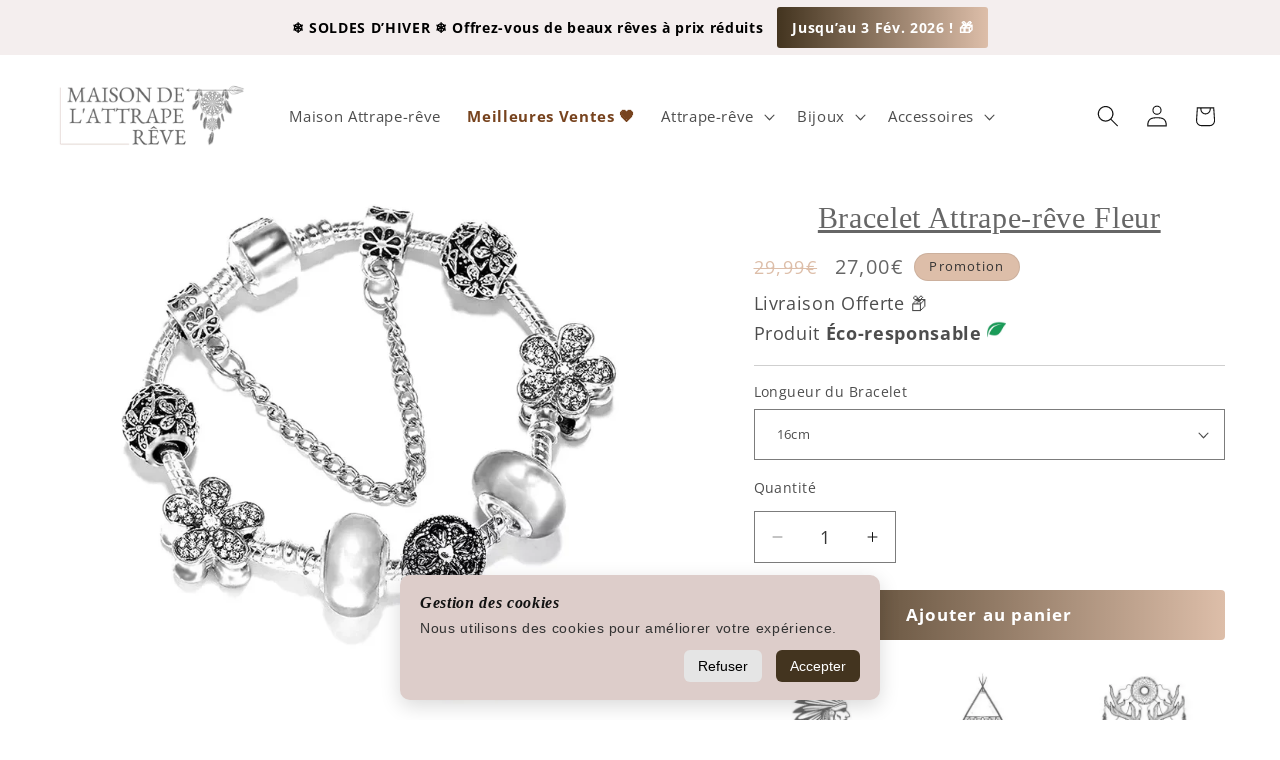

--- FILE ---
content_type: text/html; charset=utf-8
request_url: https://maison-attrape-reve.com/products/bracelet-attrape-reve-fleur
body_size: 53724
content:
<!doctype html>
<html class="js" lang="fr">
  <head>

<!-- Google Tag Manager -->
<script>(function(w,d,s,l,i){w[l]=w[l]||[];w[l].push({'gtm.start':
new Date().getTime(),event:'gtm.js'});var f=d.getElementsByTagName(s)[0],
j=d.createElement(s),dl=l!='dataLayer'?'&l='+l:'';j.async=true;j.src=
'https://www.googletagmanager.com/gtm.js?id='+i+dl;f.parentNode.insertBefore(j,f);
})(window,document,'script','dataLayer','GTM-KWHF7JG');</script>
<!-- End Google Tag Manager -->

    <meta charset="utf-8">
    <meta http-equiv="X-UA-Compatible" content="IE=edge">
    <meta name="viewport" content="width=device-width,initial-scale=1">
    <meta name="theme-color" content="">
    <link rel="canonical" href="https://maison-attrape-reve.com/products/bracelet-attrape-reve-fleur"><link rel="icon" type="image/png" href="//maison-attrape-reve.com/cdn/shop/files/logo-min_copy_baaa271a-632a-4171-af20-506559a4eb06.png?crop=center&height=32&v=1738310605&width=32"><link rel="preconnect" href="https://fonts.shopifycdn.com" crossorigin><title>
      Bracelet Attrape-rêve Fleur | Maison de l&#39;attrape-rêve
</title>

    
      <meta name="description" content="Protège-toi des mauvais songes, pensées négatives et rends tes journées radieuses avec ce Bracelet et ses splendides Charms à Fleur. Livraison OFFERTE">
    

    

<meta property="og:site_name" content="Maison de l&#39;attrape-rêve">
<meta property="og:url" content="https://maison-attrape-reve.com/products/bracelet-attrape-reve-fleur">
<meta property="og:title" content="Bracelet Attrape-rêve Fleur | Maison de l&#39;attrape-rêve">
<meta property="og:type" content="product">
<meta property="og:description" content="Protège-toi des mauvais songes, pensées négatives et rends tes journées radieuses avec ce Bracelet et ses splendides Charms à Fleur. Livraison OFFERTE"><meta property="og:image" content="http://maison-attrape-reve.com/cdn/shop/products/bracelet-attrape-reve-fleur.webp?v=1674757841">
  <meta property="og:image:secure_url" content="https://maison-attrape-reve.com/cdn/shop/products/bracelet-attrape-reve-fleur.webp?v=1674757841">
  <meta property="og:image:width" content="800">
  <meta property="og:image:height" content="800"><meta property="og:price:amount" content="27,00">
  <meta property="og:price:currency" content="EUR"><meta name="twitter:card" content="summary_large_image">
<meta name="twitter:title" content="Bracelet Attrape-rêve Fleur | Maison de l&#39;attrape-rêve">
<meta name="twitter:description" content="Protège-toi des mauvais songes, pensées négatives et rends tes journées radieuses avec ce Bracelet et ses splendides Charms à Fleur. Livraison OFFERTE">


    <script src="//maison-attrape-reve.com/cdn/shop/t/64/assets/constants.js?v=132983761750457495441739208190" defer="defer"></script>
    <script src="//maison-attrape-reve.com/cdn/shop/t/64/assets/pubsub.js?v=158357773527763999511739208190" defer="defer"></script>
    <script src="//maison-attrape-reve.com/cdn/shop/t/64/assets/global.js?v=152862011079830610291739208190" defer="defer"></script>
    <script src="//maison-attrape-reve.com/cdn/shop/t/64/assets/details-disclosure.js?v=13653116266235556501739208190" defer="defer"></script>
    <script src="//maison-attrape-reve.com/cdn/shop/t/64/assets/details-modal.js?v=25581673532751508451739208190" defer="defer"></script>
    <script src="//maison-attrape-reve.com/cdn/shop/t/64/assets/search-form.js?v=133129549252120666541739208190" defer="defer"></script><script src="//maison-attrape-reve.com/cdn/shop/t/64/assets/animations.js?v=88693664871331136111739208190" defer="defer"></script><script>window.performance && window.performance.mark && window.performance.mark('shopify.content_for_header.start');</script><meta name="google-site-verification" content="YvWxC2APDW4-ziGMEkyu0LL1npHRL_nrB17_hHP-NSs">
<meta id="shopify-digital-wallet" name="shopify-digital-wallet" content="/52977893559/digital_wallets/dialog">
<meta name="shopify-checkout-api-token" content="fc6ae54a73910d7307738fa46ed9124c">
<meta id="in-context-paypal-metadata" data-shop-id="52977893559" data-venmo-supported="false" data-environment="production" data-locale="fr_FR" data-paypal-v4="true" data-currency="EUR">
<link rel="alternate" type="application/json+oembed" href="https://maison-attrape-reve.com/products/bracelet-attrape-reve-fleur.oembed">
<script async="async" src="/checkouts/internal/preloads.js?locale=fr-FR"></script>
<link rel="preconnect" href="https://shop.app" crossorigin="anonymous">
<script async="async" src="https://shop.app/checkouts/internal/preloads.js?locale=fr-FR&shop_id=52977893559" crossorigin="anonymous"></script>
<script id="apple-pay-shop-capabilities" type="application/json">{"shopId":52977893559,"countryCode":"FR","currencyCode":"EUR","merchantCapabilities":["supports3DS"],"merchantId":"gid:\/\/shopify\/Shop\/52977893559","merchantName":"Maison de l'attrape-rêve","requiredBillingContactFields":["postalAddress","email"],"requiredShippingContactFields":["postalAddress","email"],"shippingType":"shipping","supportedNetworks":["visa","masterCard","amex","maestro"],"total":{"type":"pending","label":"Maison de l'attrape-rêve","amount":"1.00"},"shopifyPaymentsEnabled":true,"supportsSubscriptions":true}</script>
<script id="shopify-features" type="application/json">{"accessToken":"fc6ae54a73910d7307738fa46ed9124c","betas":["rich-media-storefront-analytics"],"domain":"maison-attrape-reve.com","predictiveSearch":true,"shopId":52977893559,"locale":"fr"}</script>
<script>var Shopify = Shopify || {};
Shopify.shop = "la-maison-de-lattrape-reve.myshopify.com";
Shopify.locale = "fr";
Shopify.currency = {"active":"EUR","rate":"1.0"};
Shopify.country = "FR";
Shopify.theme = {"name":"Dawn 15.2.0","id":177731764547,"schema_name":"Dawn","schema_version":"15.2.0","theme_store_id":887,"role":"main"};
Shopify.theme.handle = "null";
Shopify.theme.style = {"id":null,"handle":null};
Shopify.cdnHost = "maison-attrape-reve.com/cdn";
Shopify.routes = Shopify.routes || {};
Shopify.routes.root = "/";</script>
<script type="module">!function(o){(o.Shopify=o.Shopify||{}).modules=!0}(window);</script>
<script>!function(o){function n(){var o=[];function n(){o.push(Array.prototype.slice.apply(arguments))}return n.q=o,n}var t=o.Shopify=o.Shopify||{};t.loadFeatures=n(),t.autoloadFeatures=n()}(window);</script>
<script>
  window.ShopifyPay = window.ShopifyPay || {};
  window.ShopifyPay.apiHost = "shop.app\/pay";
  window.ShopifyPay.redirectState = null;
</script>
<script id="shop-js-analytics" type="application/json">{"pageType":"product"}</script>
<script defer="defer" async type="module" src="//maison-attrape-reve.com/cdn/shopifycloud/shop-js/modules/v2/client.init-shop-cart-sync_CfnabTz1.fr.esm.js"></script>
<script defer="defer" async type="module" src="//maison-attrape-reve.com/cdn/shopifycloud/shop-js/modules/v2/chunk.common_1HJ87NEU.esm.js"></script>
<script defer="defer" async type="module" src="//maison-attrape-reve.com/cdn/shopifycloud/shop-js/modules/v2/chunk.modal_BHK_cQfO.esm.js"></script>
<script type="module">
  await import("//maison-attrape-reve.com/cdn/shopifycloud/shop-js/modules/v2/client.init-shop-cart-sync_CfnabTz1.fr.esm.js");
await import("//maison-attrape-reve.com/cdn/shopifycloud/shop-js/modules/v2/chunk.common_1HJ87NEU.esm.js");
await import("//maison-attrape-reve.com/cdn/shopifycloud/shop-js/modules/v2/chunk.modal_BHK_cQfO.esm.js");

  window.Shopify.SignInWithShop?.initShopCartSync?.({"fedCMEnabled":true,"windoidEnabled":true});

</script>
<script>
  window.Shopify = window.Shopify || {};
  if (!window.Shopify.featureAssets) window.Shopify.featureAssets = {};
  window.Shopify.featureAssets['shop-js'] = {"shop-cart-sync":["modules/v2/client.shop-cart-sync_CJ9J03TB.fr.esm.js","modules/v2/chunk.common_1HJ87NEU.esm.js","modules/v2/chunk.modal_BHK_cQfO.esm.js"],"init-fed-cm":["modules/v2/client.init-fed-cm_DrLuZvAY.fr.esm.js","modules/v2/chunk.common_1HJ87NEU.esm.js","modules/v2/chunk.modal_BHK_cQfO.esm.js"],"shop-toast-manager":["modules/v2/client.shop-toast-manager_Bou6hV8m.fr.esm.js","modules/v2/chunk.common_1HJ87NEU.esm.js","modules/v2/chunk.modal_BHK_cQfO.esm.js"],"init-shop-cart-sync":["modules/v2/client.init-shop-cart-sync_CfnabTz1.fr.esm.js","modules/v2/chunk.common_1HJ87NEU.esm.js","modules/v2/chunk.modal_BHK_cQfO.esm.js"],"shop-button":["modules/v2/client.shop-button_B0rdi3gj.fr.esm.js","modules/v2/chunk.common_1HJ87NEU.esm.js","modules/v2/chunk.modal_BHK_cQfO.esm.js"],"init-windoid":["modules/v2/client.init-windoid_DoIbpnLP.fr.esm.js","modules/v2/chunk.common_1HJ87NEU.esm.js","modules/v2/chunk.modal_BHK_cQfO.esm.js"],"shop-cash-offers":["modules/v2/client.shop-cash-offers_PjPz4eBO.fr.esm.js","modules/v2/chunk.common_1HJ87NEU.esm.js","modules/v2/chunk.modal_BHK_cQfO.esm.js"],"pay-button":["modules/v2/client.pay-button_BNubdV5Y.fr.esm.js","modules/v2/chunk.common_1HJ87NEU.esm.js","modules/v2/chunk.modal_BHK_cQfO.esm.js"],"init-customer-accounts":["modules/v2/client.init-customer-accounts_DjJKqY88.fr.esm.js","modules/v2/client.shop-login-button_CU7S3YVC.fr.esm.js","modules/v2/chunk.common_1HJ87NEU.esm.js","modules/v2/chunk.modal_BHK_cQfO.esm.js"],"avatar":["modules/v2/client.avatar_BTnouDA3.fr.esm.js"],"checkout-modal":["modules/v2/client.checkout-modal_DHIFh2jD.fr.esm.js","modules/v2/chunk.common_1HJ87NEU.esm.js","modules/v2/chunk.modal_BHK_cQfO.esm.js"],"init-shop-for-new-customer-accounts":["modules/v2/client.init-shop-for-new-customer-accounts_CChb7f5q.fr.esm.js","modules/v2/client.shop-login-button_CU7S3YVC.fr.esm.js","modules/v2/chunk.common_1HJ87NEU.esm.js","modules/v2/chunk.modal_BHK_cQfO.esm.js"],"init-customer-accounts-sign-up":["modules/v2/client.init-customer-accounts-sign-up_B2jRZs6O.fr.esm.js","modules/v2/client.shop-login-button_CU7S3YVC.fr.esm.js","modules/v2/chunk.common_1HJ87NEU.esm.js","modules/v2/chunk.modal_BHK_cQfO.esm.js"],"init-shop-email-lookup-coordinator":["modules/v2/client.init-shop-email-lookup-coordinator_DuS0AyCe.fr.esm.js","modules/v2/chunk.common_1HJ87NEU.esm.js","modules/v2/chunk.modal_BHK_cQfO.esm.js"],"shop-follow-button":["modules/v2/client.shop-follow-button_CCmvXPjD.fr.esm.js","modules/v2/chunk.common_1HJ87NEU.esm.js","modules/v2/chunk.modal_BHK_cQfO.esm.js"],"shop-login-button":["modules/v2/client.shop-login-button_CU7S3YVC.fr.esm.js","modules/v2/chunk.common_1HJ87NEU.esm.js","modules/v2/chunk.modal_BHK_cQfO.esm.js"],"shop-login":["modules/v2/client.shop-login_Dp4teCL2.fr.esm.js","modules/v2/chunk.common_1HJ87NEU.esm.js","modules/v2/chunk.modal_BHK_cQfO.esm.js"],"lead-capture":["modules/v2/client.lead-capture_dUd1iojI.fr.esm.js","modules/v2/chunk.common_1HJ87NEU.esm.js","modules/v2/chunk.modal_BHK_cQfO.esm.js"],"payment-terms":["modules/v2/client.payment-terms_Cl0kKGvx.fr.esm.js","modules/v2/chunk.common_1HJ87NEU.esm.js","modules/v2/chunk.modal_BHK_cQfO.esm.js"]};
</script>
<script>(function() {
  var isLoaded = false;
  function asyncLoad() {
    if (isLoaded) return;
    isLoaded = true;
    var urls = ["https:\/\/loox.io\/widget\/41eL9Xyykc\/loox.1631717019491.js?shop=la-maison-de-lattrape-reve.myshopify.com","\/\/cdn.shopify.com\/proxy\/c5c7c8dc7e98b45b71baef3d4bead42a4efca52e3fe0f87528cdc3a2bb424a80\/api.goaffpro.com\/loader.js?shop=la-maison-de-lattrape-reve.myshopify.com\u0026sp-cache-control=cHVibGljLCBtYXgtYWdlPTkwMA","https:\/\/reconvert-cdn.com\/assets\/js\/reconvert_script_tags.mini.js?scid=emtvRkVjdy82aEwxRWlzYjF0QjFrUT09\u0026shop=la-maison-de-lattrape-reve.myshopify.com"];
    for (var i = 0; i < urls.length; i++) {
      var s = document.createElement('script');
      s.type = 'text/javascript';
      s.async = true;
      s.src = urls[i];
      var x = document.getElementsByTagName('script')[0];
      x.parentNode.insertBefore(s, x);
    }
  };
  if(window.attachEvent) {
    window.attachEvent('onload', asyncLoad);
  } else {
    window.addEventListener('load', asyncLoad, false);
  }
})();</script>
<script id="__st">var __st={"a":52977893559,"offset":3600,"reqid":"992e8275-7e3a-40e3-9d0e-91993df26a18-1769673320","pageurl":"maison-attrape-reve.com\/products\/bracelet-attrape-reve-fleur","u":"4b7cd26e5f09","p":"product","rtyp":"product","rid":7228580888759};</script>
<script>window.ShopifyPaypalV4VisibilityTracking = true;</script>
<script id="captcha-bootstrap">!function(){'use strict';const t='contact',e='account',n='new_comment',o=[[t,t],['blogs',n],['comments',n],[t,'customer']],c=[[e,'customer_login'],[e,'guest_login'],[e,'recover_customer_password'],[e,'create_customer']],r=t=>t.map((([t,e])=>`form[action*='/${t}']:not([data-nocaptcha='true']) input[name='form_type'][value='${e}']`)).join(','),a=t=>()=>t?[...document.querySelectorAll(t)].map((t=>t.form)):[];function s(){const t=[...o],e=r(t);return a(e)}const i='password',u='form_key',d=['recaptcha-v3-token','g-recaptcha-response','h-captcha-response',i],f=()=>{try{return window.sessionStorage}catch{return}},m='__shopify_v',_=t=>t.elements[u];function p(t,e,n=!1){try{const o=window.sessionStorage,c=JSON.parse(o.getItem(e)),{data:r}=function(t){const{data:e,action:n}=t;return t[m]||n?{data:e,action:n}:{data:t,action:n}}(c);for(const[e,n]of Object.entries(r))t.elements[e]&&(t.elements[e].value=n);n&&o.removeItem(e)}catch(o){console.error('form repopulation failed',{error:o})}}const l='form_type',E='cptcha';function T(t){t.dataset[E]=!0}const w=window,h=w.document,L='Shopify',v='ce_forms',y='captcha';let A=!1;((t,e)=>{const n=(g='f06e6c50-85a8-45c8-87d0-21a2b65856fe',I='https://cdn.shopify.com/shopifycloud/storefront-forms-hcaptcha/ce_storefront_forms_captcha_hcaptcha.v1.5.2.iife.js',D={infoText:'Protégé par hCaptcha',privacyText:'Confidentialité',termsText:'Conditions'},(t,e,n)=>{const o=w[L][v],c=o.bindForm;if(c)return c(t,g,e,D).then(n);var r;o.q.push([[t,g,e,D],n]),r=I,A||(h.body.append(Object.assign(h.createElement('script'),{id:'captcha-provider',async:!0,src:r})),A=!0)});var g,I,D;w[L]=w[L]||{},w[L][v]=w[L][v]||{},w[L][v].q=[],w[L][y]=w[L][y]||{},w[L][y].protect=function(t,e){n(t,void 0,e),T(t)},Object.freeze(w[L][y]),function(t,e,n,w,h,L){const[v,y,A,g]=function(t,e,n){const i=e?o:[],u=t?c:[],d=[...i,...u],f=r(d),m=r(i),_=r(d.filter((([t,e])=>n.includes(e))));return[a(f),a(m),a(_),s()]}(w,h,L),I=t=>{const e=t.target;return e instanceof HTMLFormElement?e:e&&e.form},D=t=>v().includes(t);t.addEventListener('submit',(t=>{const e=I(t);if(!e)return;const n=D(e)&&!e.dataset.hcaptchaBound&&!e.dataset.recaptchaBound,o=_(e),c=g().includes(e)&&(!o||!o.value);(n||c)&&t.preventDefault(),c&&!n&&(function(t){try{if(!f())return;!function(t){const e=f();if(!e)return;const n=_(t);if(!n)return;const o=n.value;o&&e.removeItem(o)}(t);const e=Array.from(Array(32),(()=>Math.random().toString(36)[2])).join('');!function(t,e){_(t)||t.append(Object.assign(document.createElement('input'),{type:'hidden',name:u})),t.elements[u].value=e}(t,e),function(t,e){const n=f();if(!n)return;const o=[...t.querySelectorAll(`input[type='${i}']`)].map((({name:t})=>t)),c=[...d,...o],r={};for(const[a,s]of new FormData(t).entries())c.includes(a)||(r[a]=s);n.setItem(e,JSON.stringify({[m]:1,action:t.action,data:r}))}(t,e)}catch(e){console.error('failed to persist form',e)}}(e),e.submit())}));const S=(t,e)=>{t&&!t.dataset[E]&&(n(t,e.some((e=>e===t))),T(t))};for(const o of['focusin','change'])t.addEventListener(o,(t=>{const e=I(t);D(e)&&S(e,y())}));const B=e.get('form_key'),M=e.get(l),P=B&&M;t.addEventListener('DOMContentLoaded',(()=>{const t=y();if(P)for(const e of t)e.elements[l].value===M&&p(e,B);[...new Set([...A(),...v().filter((t=>'true'===t.dataset.shopifyCaptcha))])].forEach((e=>S(e,t)))}))}(h,new URLSearchParams(w.location.search),n,t,e,['guest_login'])})(!0,!0)}();</script>
<script integrity="sha256-4kQ18oKyAcykRKYeNunJcIwy7WH5gtpwJnB7kiuLZ1E=" data-source-attribution="shopify.loadfeatures" defer="defer" src="//maison-attrape-reve.com/cdn/shopifycloud/storefront/assets/storefront/load_feature-a0a9edcb.js" crossorigin="anonymous"></script>
<script crossorigin="anonymous" defer="defer" src="//maison-attrape-reve.com/cdn/shopifycloud/storefront/assets/shopify_pay/storefront-65b4c6d7.js?v=20250812"></script>
<script data-source-attribution="shopify.dynamic_checkout.dynamic.init">var Shopify=Shopify||{};Shopify.PaymentButton=Shopify.PaymentButton||{isStorefrontPortableWallets:!0,init:function(){window.Shopify.PaymentButton.init=function(){};var t=document.createElement("script");t.src="https://maison-attrape-reve.com/cdn/shopifycloud/portable-wallets/latest/portable-wallets.fr.js",t.type="module",document.head.appendChild(t)}};
</script>
<script data-source-attribution="shopify.dynamic_checkout.buyer_consent">
  function portableWalletsHideBuyerConsent(e){var t=document.getElementById("shopify-buyer-consent"),n=document.getElementById("shopify-subscription-policy-button");t&&n&&(t.classList.add("hidden"),t.setAttribute("aria-hidden","true"),n.removeEventListener("click",e))}function portableWalletsShowBuyerConsent(e){var t=document.getElementById("shopify-buyer-consent"),n=document.getElementById("shopify-subscription-policy-button");t&&n&&(t.classList.remove("hidden"),t.removeAttribute("aria-hidden"),n.addEventListener("click",e))}window.Shopify?.PaymentButton&&(window.Shopify.PaymentButton.hideBuyerConsent=portableWalletsHideBuyerConsent,window.Shopify.PaymentButton.showBuyerConsent=portableWalletsShowBuyerConsent);
</script>
<script data-source-attribution="shopify.dynamic_checkout.cart.bootstrap">document.addEventListener("DOMContentLoaded",(function(){function t(){return document.querySelector("shopify-accelerated-checkout-cart, shopify-accelerated-checkout")}if(t())Shopify.PaymentButton.init();else{new MutationObserver((function(e,n){t()&&(Shopify.PaymentButton.init(),n.disconnect())})).observe(document.body,{childList:!0,subtree:!0})}}));
</script>
<link id="shopify-accelerated-checkout-styles" rel="stylesheet" media="screen" href="https://maison-attrape-reve.com/cdn/shopifycloud/portable-wallets/latest/accelerated-checkout-backwards-compat.css" crossorigin="anonymous">
<style id="shopify-accelerated-checkout-cart">
        #shopify-buyer-consent {
  margin-top: 1em;
  display: inline-block;
  width: 100%;
}

#shopify-buyer-consent.hidden {
  display: none;
}

#shopify-subscription-policy-button {
  background: none;
  border: none;
  padding: 0;
  text-decoration: underline;
  font-size: inherit;
  cursor: pointer;
}

#shopify-subscription-policy-button::before {
  box-shadow: none;
}

      </style>
<script id="sections-script" data-sections="header" defer="defer" src="//maison-attrape-reve.com/cdn/shop/t/64/compiled_assets/scripts.js?v=6975"></script>
<script>window.performance && window.performance.mark && window.performance.mark('shopify.content_for_header.end');</script>


    <style data-shopify>
      @font-face {
  font-family: "Open Sans";
  font-weight: 400;
  font-style: normal;
  font-display: swap;
  src: url("//maison-attrape-reve.com/cdn/fonts/open_sans/opensans_n4.c32e4d4eca5273f6d4ee95ddf54b5bbb75fc9b61.woff2") format("woff2"),
       url("//maison-attrape-reve.com/cdn/fonts/open_sans/opensans_n4.5f3406f8d94162b37bfa232b486ac93ee892406d.woff") format("woff");
}

      @font-face {
  font-family: "Open Sans";
  font-weight: 700;
  font-style: normal;
  font-display: swap;
  src: url("//maison-attrape-reve.com/cdn/fonts/open_sans/opensans_n7.a9393be1574ea8606c68f4441806b2711d0d13e4.woff2") format("woff2"),
       url("//maison-attrape-reve.com/cdn/fonts/open_sans/opensans_n7.7b8af34a6ebf52beb1a4c1d8c73ad6910ec2e553.woff") format("woff");
}

      @font-face {
  font-family: "Open Sans";
  font-weight: 400;
  font-style: italic;
  font-display: swap;
  src: url("//maison-attrape-reve.com/cdn/fonts/open_sans/opensans_i4.6f1d45f7a46916cc95c694aab32ecbf7509cbf33.woff2") format("woff2"),
       url("//maison-attrape-reve.com/cdn/fonts/open_sans/opensans_i4.4efaa52d5a57aa9a57c1556cc2b7465d18839daa.woff") format("woff");
}

      @font-face {
  font-family: "Open Sans";
  font-weight: 700;
  font-style: italic;
  font-display: swap;
  src: url("//maison-attrape-reve.com/cdn/fonts/open_sans/opensans_i7.916ced2e2ce15f7fcd95d196601a15e7b89ee9a4.woff2") format("woff2"),
       url("//maison-attrape-reve.com/cdn/fonts/open_sans/opensans_i7.99a9cff8c86ea65461de497ade3d515a98f8b32a.woff") format("woff");
}

      

      
        :root,
        .color-scheme-1 {
          --color-background: 255,255,255;
        
          --gradient-background: #ffffff;
        

        

        --color-foreground: 18,18,18;
        --color-background-contrast: 191,191,191;
        --color-shadow: 18,18,18;
        --color-button: 221,190,169;
        --color-button-text: 221,190,169;
        --color-secondary-button: 255,255,255;
        --color-secondary-button-text: 221,190,169;
        --color-link: 221,190,169;
        --color-badge-foreground: 18,18,18;
        --color-badge-background: 255,255,255;
        --color-badge-border: 18,18,18;
        --payment-terms-background-color: rgb(255 255 255);
      }
      
        
        .color-scheme-2 {
          --color-background: 244,238,238;
        
          --gradient-background: #f4eeee;
        

        

        --color-foreground: 18,18,18;
        --color-background-contrast: 194,161,161;
        --color-shadow: 18,18,18;
        --color-button: 18,18,18;
        --color-button-text: 18,18,18;
        --color-secondary-button: 244,238,238;
        --color-secondary-button-text: 221,190,169;
        --color-link: 221,190,169;
        --color-badge-foreground: 18,18,18;
        --color-badge-background: 244,238,238;
        --color-badge-border: 18,18,18;
        --payment-terms-background-color: rgb(244 238 238);
      }
      
        
        .color-scheme-3 {
          --color-background: 255,255,255;
        
          --gradient-background: #ffffff;
        

        

        --color-foreground: 18,18,18;
        --color-background-contrast: 191,191,191;
        --color-shadow: 18,18,18;
        --color-button: 221,190,169;
        --color-button-text: 18,18,18;
        --color-secondary-button: 255,255,255;
        --color-secondary-button-text: 221,190,169;
        --color-link: 221,190,169;
        --color-badge-foreground: 18,18,18;
        --color-badge-background: 255,255,255;
        --color-badge-border: 18,18,18;
        --payment-terms-background-color: rgb(255 255 255);
      }
      
        
        .color-scheme-4 {
          --color-background: 18,18,18;
        
          --gradient-background: #121212;
        

        

        --color-foreground: 255,255,255;
        --color-background-contrast: 146,146,146;
        --color-shadow: 18,18,18;
        --color-button: 221,190,169;
        --color-button-text: 18,18,18;
        --color-secondary-button: 18,18,18;
        --color-secondary-button-text: 255,255,255;
        --color-link: 255,255,255;
        --color-badge-foreground: 255,255,255;
        --color-badge-background: 18,18,18;
        --color-badge-border: 255,255,255;
        --payment-terms-background-color: rgb(18 18 18);
      }
      
        
        .color-scheme-5 {
          --color-background: 221,190,169;
        
          --gradient-background: #ddbea9;
        

        

        --color-foreground: 51,51,51;
        --color-background-contrast: 185,121,78;
        --color-shadow: 221,29,29;
        --color-button: 255,255,255;
        --color-button-text: 51,79,180;
        --color-secondary-button: 221,190,169;
        --color-secondary-button-text: 255,255,255;
        --color-link: 255,255,255;
        --color-badge-foreground: 51,51,51;
        --color-badge-background: 221,190,169;
        --color-badge-border: 51,51,51;
        --payment-terms-background-color: rgb(221 190 169);
      }
      

      body, .color-scheme-1, .color-scheme-2, .color-scheme-3, .color-scheme-4, .color-scheme-5 {
        color: rgba(var(--color-foreground), 0.75);
        background-color: rgb(var(--color-background));
      }

      :root {
        --font-body-family: "Open Sans", sans-serif;
        --font-body-style: normal;
        --font-body-weight: 400;
        --font-body-weight-bold: 700;

        --font-heading-family: Garamond, Baskerville, Caslon, serif;
        --font-heading-style: normal;
        --font-heading-weight: 400;

        --font-body-scale: 1.1;
        --font-heading-scale: 1.0;

        --media-padding: px;
        --media-border-opacity: 0.05;
        --media-border-width: 1px;
        --media-radius: 0px;
        --media-shadow-opacity: 0.0;
        --media-shadow-horizontal-offset: 0px;
        --media-shadow-vertical-offset: 4px;
        --media-shadow-blur-radius: 5px;
        --media-shadow-visible: 0;

        --page-width: 120rem;
        --page-width-margin: 0rem;

        --product-card-image-padding: 0.0rem;
        --product-card-corner-radius: 0.0rem;
        --product-card-text-alignment: center;
        --product-card-border-width: 0.0rem;
        --product-card-border-opacity: 0.1;
        --product-card-shadow-opacity: 0.0;
        --product-card-shadow-visible: 0;
        --product-card-shadow-horizontal-offset: 0.0rem;
        --product-card-shadow-vertical-offset: 0.4rem;
        --product-card-shadow-blur-radius: 0.5rem;

        --collection-card-image-padding: 0.0rem;
        --collection-card-corner-radius: 0.0rem;
        --collection-card-text-alignment: left;
        --collection-card-border-width: 0.0rem;
        --collection-card-border-opacity: 0.1;
        --collection-card-shadow-opacity: 0.0;
        --collection-card-shadow-visible: 0;
        --collection-card-shadow-horizontal-offset: 0.0rem;
        --collection-card-shadow-vertical-offset: 0.4rem;
        --collection-card-shadow-blur-radius: 0.5rem;

        --blog-card-image-padding: 0.0rem;
        --blog-card-corner-radius: 0.0rem;
        --blog-card-text-alignment: left;
        --blog-card-border-width: 0.0rem;
        --blog-card-border-opacity: 0.1;
        --blog-card-shadow-opacity: 0.0;
        --blog-card-shadow-visible: 0;
        --blog-card-shadow-horizontal-offset: 0.0rem;
        --blog-card-shadow-vertical-offset: 0.4rem;
        --blog-card-shadow-blur-radius: 0.5rem;

        --badge-corner-radius: 4.0rem;

        --popup-border-width: 1px;
        --popup-border-opacity: 0.1;
        --popup-corner-radius: 0px;
        --popup-shadow-opacity: 0.0;
        --popup-shadow-horizontal-offset: 0px;
        --popup-shadow-vertical-offset: 4px;
        --popup-shadow-blur-radius: 5px;

        --drawer-border-width: 1px;
        --drawer-border-opacity: 0.1;
        --drawer-shadow-opacity: 0.0;
        --drawer-shadow-horizontal-offset: 0px;
        --drawer-shadow-vertical-offset: 4px;
        --drawer-shadow-blur-radius: 5px;

        --spacing-sections-desktop: 0px;
        --spacing-sections-mobile: 0px;

        --grid-desktop-vertical-spacing: 4px;
        --grid-desktop-horizontal-spacing: 8px;
        --grid-mobile-vertical-spacing: 2px;
        --grid-mobile-horizontal-spacing: 4px;

        --text-boxes-border-opacity: 0.1;
        --text-boxes-border-width: 0px;
        --text-boxes-radius: 0px;
        --text-boxes-shadow-opacity: 0.0;
        --text-boxes-shadow-visible: 0;
        --text-boxes-shadow-horizontal-offset: 0px;
        --text-boxes-shadow-vertical-offset: 4px;
        --text-boxes-shadow-blur-radius: 5px;

        --buttons-radius: 4px;
        --buttons-radius-outset: 4px;
        --buttons-border-width: 0px;
        --buttons-border-opacity: 1.0;
        --buttons-shadow-opacity: 0.0;
        --buttons-shadow-visible: 0;
        --buttons-shadow-horizontal-offset: 0px;
        --buttons-shadow-vertical-offset: 4px;
        --buttons-shadow-blur-radius: 5px;
        --buttons-border-offset: 0.3px;

        --inputs-radius: 0px;
        --inputs-border-width: 1px;
        --inputs-border-opacity: 0.55;
        --inputs-shadow-opacity: 0.0;
        --inputs-shadow-horizontal-offset: 0px;
        --inputs-margin-offset: 0px;
        --inputs-shadow-vertical-offset: -4px;
        --inputs-shadow-blur-radius: 5px;
        --inputs-radius-outset: 0px;

        --variant-pills-radius: 40px;
        --variant-pills-border-width: 1px;
        --variant-pills-border-opacity: 0.55;
        --variant-pills-shadow-opacity: 0.0;
        --variant-pills-shadow-horizontal-offset: 0px;
        --variant-pills-shadow-vertical-offset: 4px;
        --variant-pills-shadow-blur-radius: 5px;
      }

      *,
      *::before,
      *::after {
        box-sizing: inherit;
      }

      html {
        box-sizing: border-box;
        font-size: calc(var(--font-body-scale) * 62.5%);
        height: 100%;
      }

      body {
        display: grid;
        grid-template-rows: auto auto 1fr auto;
        grid-template-columns: 100%;
        min-height: 100%;
        margin: 0;
        font-size: 1.5rem;
        letter-spacing: 0.06rem;
        line-height: calc(1 + 0.8 / var(--font-body-scale));
        font-family: var(--font-body-family);
        font-style: var(--font-body-style);
        font-weight: var(--font-body-weight);
      }

      @media screen and (min-width: 750px) {
        body {
          font-size: 1.6rem;
        }
      }
    </style>

    <link href="//maison-attrape-reve.com/cdn/shop/t/64/assets/base.css?v=52906729762658688981767809721" rel="stylesheet" type="text/css" media="all" />
    <link rel="stylesheet" href="//maison-attrape-reve.com/cdn/shop/t/64/assets/component-cart-items.css?v=105085098777698618901739208190" media="print" onload="this.media='all'"><link href="//maison-attrape-reve.com/cdn/shop/t/64/assets/component-cart-drawer.css?v=112801333748515159671739208190" rel="stylesheet" type="text/css" media="all" />
      <link href="//maison-attrape-reve.com/cdn/shop/t/64/assets/component-cart.css?v=164708765130180853531739208190" rel="stylesheet" type="text/css" media="all" />
      <link href="//maison-attrape-reve.com/cdn/shop/t/64/assets/component-totals.css?v=15906652033866631521739208190" rel="stylesheet" type="text/css" media="all" />
      <link href="//maison-attrape-reve.com/cdn/shop/t/64/assets/component-price.css?v=50702221532240985651739208190" rel="stylesheet" type="text/css" media="all" />
      <link href="//maison-attrape-reve.com/cdn/shop/t/64/assets/component-discounts.css?v=152760482443307489271739208190" rel="stylesheet" type="text/css" media="all" />

      <link rel="preload" as="font" href="//maison-attrape-reve.com/cdn/fonts/open_sans/opensans_n4.c32e4d4eca5273f6d4ee95ddf54b5bbb75fc9b61.woff2" type="font/woff2" crossorigin>
      
<link href="//maison-attrape-reve.com/cdn/shop/t/64/assets/component-localization-form.css?v=170315343355214948141739208190" rel="stylesheet" type="text/css" media="all" />
      <script src="//maison-attrape-reve.com/cdn/shop/t/64/assets/localization-form.js?v=144176611646395275351739208190" defer="defer"></script><link
        rel="stylesheet"
        href="//maison-attrape-reve.com/cdn/shop/t/64/assets/component-predictive-search.css?v=118923337488134913561739208190"
        media="print"
        onload="this.media='all'"
      ><script>
      if (Shopify.designMode) {
        document.documentElement.classList.add('shopify-design-mode');
      }
    </script>

  <!-- BEGIN app block: shopify://apps/optimonk-popup-cro-a-b-test/blocks/app-embed/0b488be1-fc0a-4fe6-8793-f2bef383dba8 -->
<script async src="https://onsite.optimonk.com/script.js?account=130627&origin=shopify-app-embed-block"></script>




<!-- END app block --><!-- BEGIN app block: shopify://apps/seowill-seoant-ai-seo/blocks/seoant-core/8e57283b-dcb0-4f7b-a947-fb5c57a0d59d -->
<!--SEOAnt Core By SEOAnt Teams, v0.1.6 START -->







    <!-- BEGIN app snippet: Product-JSON-LD --><!-- END app snippet -->


<!-- SON-LD generated By SEOAnt END -->



<!-- Start : SEOAnt BrokenLink Redirect --><script type="text/javascript">
    !function(t){var e={};function r(n){if(e[n])return e[n].exports;var o=e[n]={i:n,l:!1,exports:{}};return t[n].call(o.exports,o,o.exports,r),o.l=!0,o.exports}r.m=t,r.c=e,r.d=function(t,e,n){r.o(t,e)||Object.defineProperty(t,e,{enumerable:!0,get:n})},r.r=function(t){"undefined"!==typeof Symbol&&Symbol.toStringTag&&Object.defineProperty(t,Symbol.toStringTag,{value:"Module"}),Object.defineProperty(t,"__esModule",{value:!0})},r.t=function(t,e){if(1&e&&(t=r(t)),8&e)return t;if(4&e&&"object"===typeof t&&t&&t.__esModule)return t;var n=Object.create(null);if(r.r(n),Object.defineProperty(n,"default",{enumerable:!0,value:t}),2&e&&"string"!=typeof t)for(var o in t)r.d(n,o,function(e){return t[e]}.bind(null,o));return n},r.n=function(t){var e=t&&t.__esModule?function(){return t.default}:function(){return t};return r.d(e,"a",e),e},r.o=function(t,e){return Object.prototype.hasOwnProperty.call(t,e)},r.p="",r(r.s=11)}([function(t,e,r){"use strict";var n=r(2),o=Object.prototype.toString;function i(t){return"[object Array]"===o.call(t)}function a(t){return"undefined"===typeof t}function u(t){return null!==t&&"object"===typeof t}function s(t){return"[object Function]"===o.call(t)}function c(t,e){if(null!==t&&"undefined"!==typeof t)if("object"!==typeof t&&(t=[t]),i(t))for(var r=0,n=t.length;r<n;r++)e.call(null,t[r],r,t);else for(var o in t)Object.prototype.hasOwnProperty.call(t,o)&&e.call(null,t[o],o,t)}t.exports={isArray:i,isArrayBuffer:function(t){return"[object ArrayBuffer]"===o.call(t)},isBuffer:function(t){return null!==t&&!a(t)&&null!==t.constructor&&!a(t.constructor)&&"function"===typeof t.constructor.isBuffer&&t.constructor.isBuffer(t)},isFormData:function(t){return"undefined"!==typeof FormData&&t instanceof FormData},isArrayBufferView:function(t){return"undefined"!==typeof ArrayBuffer&&ArrayBuffer.isView?ArrayBuffer.isView(t):t&&t.buffer&&t.buffer instanceof ArrayBuffer},isString:function(t){return"string"===typeof t},isNumber:function(t){return"number"===typeof t},isObject:u,isUndefined:a,isDate:function(t){return"[object Date]"===o.call(t)},isFile:function(t){return"[object File]"===o.call(t)},isBlob:function(t){return"[object Blob]"===o.call(t)},isFunction:s,isStream:function(t){return u(t)&&s(t.pipe)},isURLSearchParams:function(t){return"undefined"!==typeof URLSearchParams&&t instanceof URLSearchParams},isStandardBrowserEnv:function(){return("undefined"===typeof navigator||"ReactNative"!==navigator.product&&"NativeScript"!==navigator.product&&"NS"!==navigator.product)&&("undefined"!==typeof window&&"undefined"!==typeof document)},forEach:c,merge:function t(){var e={};function r(r,n){"object"===typeof e[n]&&"object"===typeof r?e[n]=t(e[n],r):e[n]=r}for(var n=0,o=arguments.length;n<o;n++)c(arguments[n],r);return e},deepMerge:function t(){var e={};function r(r,n){"object"===typeof e[n]&&"object"===typeof r?e[n]=t(e[n],r):e[n]="object"===typeof r?t({},r):r}for(var n=0,o=arguments.length;n<o;n++)c(arguments[n],r);return e},extend:function(t,e,r){return c(e,(function(e,o){t[o]=r&&"function"===typeof e?n(e,r):e})),t},trim:function(t){return t.replace(/^\s*/,"").replace(/\s*$/,"")}}},function(t,e,r){t.exports=r(12)},function(t,e,r){"use strict";t.exports=function(t,e){return function(){for(var r=new Array(arguments.length),n=0;n<r.length;n++)r[n]=arguments[n];return t.apply(e,r)}}},function(t,e,r){"use strict";var n=r(0);function o(t){return encodeURIComponent(t).replace(/%40/gi,"@").replace(/%3A/gi,":").replace(/%24/g,"$").replace(/%2C/gi,",").replace(/%20/g,"+").replace(/%5B/gi,"[").replace(/%5D/gi,"]")}t.exports=function(t,e,r){if(!e)return t;var i;if(r)i=r(e);else if(n.isURLSearchParams(e))i=e.toString();else{var a=[];n.forEach(e,(function(t,e){null!==t&&"undefined"!==typeof t&&(n.isArray(t)?e+="[]":t=[t],n.forEach(t,(function(t){n.isDate(t)?t=t.toISOString():n.isObject(t)&&(t=JSON.stringify(t)),a.push(o(e)+"="+o(t))})))})),i=a.join("&")}if(i){var u=t.indexOf("#");-1!==u&&(t=t.slice(0,u)),t+=(-1===t.indexOf("?")?"?":"&")+i}return t}},function(t,e,r){"use strict";t.exports=function(t){return!(!t||!t.__CANCEL__)}},function(t,e,r){"use strict";(function(e){var n=r(0),o=r(19),i={"Content-Type":"application/x-www-form-urlencoded"};function a(t,e){!n.isUndefined(t)&&n.isUndefined(t["Content-Type"])&&(t["Content-Type"]=e)}var u={adapter:function(){var t;return("undefined"!==typeof XMLHttpRequest||"undefined"!==typeof e&&"[object process]"===Object.prototype.toString.call(e))&&(t=r(6)),t}(),transformRequest:[function(t,e){return o(e,"Accept"),o(e,"Content-Type"),n.isFormData(t)||n.isArrayBuffer(t)||n.isBuffer(t)||n.isStream(t)||n.isFile(t)||n.isBlob(t)?t:n.isArrayBufferView(t)?t.buffer:n.isURLSearchParams(t)?(a(e,"application/x-www-form-urlencoded;charset=utf-8"),t.toString()):n.isObject(t)?(a(e,"application/json;charset=utf-8"),JSON.stringify(t)):t}],transformResponse:[function(t){if("string"===typeof t)try{t=JSON.parse(t)}catch(e){}return t}],timeout:0,xsrfCookieName:"XSRF-TOKEN",xsrfHeaderName:"X-XSRF-TOKEN",maxContentLength:-1,validateStatus:function(t){return t>=200&&t<300},headers:{common:{Accept:"application/json, text/plain, */*"}}};n.forEach(["delete","get","head"],(function(t){u.headers[t]={}})),n.forEach(["post","put","patch"],(function(t){u.headers[t]=n.merge(i)})),t.exports=u}).call(this,r(18))},function(t,e,r){"use strict";var n=r(0),o=r(20),i=r(3),a=r(22),u=r(25),s=r(26),c=r(7);t.exports=function(t){return new Promise((function(e,f){var l=t.data,p=t.headers;n.isFormData(l)&&delete p["Content-Type"];var h=new XMLHttpRequest;if(t.auth){var d=t.auth.username||"",m=t.auth.password||"";p.Authorization="Basic "+btoa(d+":"+m)}var y=a(t.baseURL,t.url);if(h.open(t.method.toUpperCase(),i(y,t.params,t.paramsSerializer),!0),h.timeout=t.timeout,h.onreadystatechange=function(){if(h&&4===h.readyState&&(0!==h.status||h.responseURL&&0===h.responseURL.indexOf("file:"))){var r="getAllResponseHeaders"in h?u(h.getAllResponseHeaders()):null,n={data:t.responseType&&"text"!==t.responseType?h.response:h.responseText,status:h.status,statusText:h.statusText,headers:r,config:t,request:h};o(e,f,n),h=null}},h.onabort=function(){h&&(f(c("Request aborted",t,"ECONNABORTED",h)),h=null)},h.onerror=function(){f(c("Network Error",t,null,h)),h=null},h.ontimeout=function(){var e="timeout of "+t.timeout+"ms exceeded";t.timeoutErrorMessage&&(e=t.timeoutErrorMessage),f(c(e,t,"ECONNABORTED",h)),h=null},n.isStandardBrowserEnv()){var v=r(27),g=(t.withCredentials||s(y))&&t.xsrfCookieName?v.read(t.xsrfCookieName):void 0;g&&(p[t.xsrfHeaderName]=g)}if("setRequestHeader"in h&&n.forEach(p,(function(t,e){"undefined"===typeof l&&"content-type"===e.toLowerCase()?delete p[e]:h.setRequestHeader(e,t)})),n.isUndefined(t.withCredentials)||(h.withCredentials=!!t.withCredentials),t.responseType)try{h.responseType=t.responseType}catch(w){if("json"!==t.responseType)throw w}"function"===typeof t.onDownloadProgress&&h.addEventListener("progress",t.onDownloadProgress),"function"===typeof t.onUploadProgress&&h.upload&&h.upload.addEventListener("progress",t.onUploadProgress),t.cancelToken&&t.cancelToken.promise.then((function(t){h&&(h.abort(),f(t),h=null)})),void 0===l&&(l=null),h.send(l)}))}},function(t,e,r){"use strict";var n=r(21);t.exports=function(t,e,r,o,i){var a=new Error(t);return n(a,e,r,o,i)}},function(t,e,r){"use strict";var n=r(0);t.exports=function(t,e){e=e||{};var r={},o=["url","method","params","data"],i=["headers","auth","proxy"],a=["baseURL","url","transformRequest","transformResponse","paramsSerializer","timeout","withCredentials","adapter","responseType","xsrfCookieName","xsrfHeaderName","onUploadProgress","onDownloadProgress","maxContentLength","validateStatus","maxRedirects","httpAgent","httpsAgent","cancelToken","socketPath"];n.forEach(o,(function(t){"undefined"!==typeof e[t]&&(r[t]=e[t])})),n.forEach(i,(function(o){n.isObject(e[o])?r[o]=n.deepMerge(t[o],e[o]):"undefined"!==typeof e[o]?r[o]=e[o]:n.isObject(t[o])?r[o]=n.deepMerge(t[o]):"undefined"!==typeof t[o]&&(r[o]=t[o])})),n.forEach(a,(function(n){"undefined"!==typeof e[n]?r[n]=e[n]:"undefined"!==typeof t[n]&&(r[n]=t[n])}));var u=o.concat(i).concat(a),s=Object.keys(e).filter((function(t){return-1===u.indexOf(t)}));return n.forEach(s,(function(n){"undefined"!==typeof e[n]?r[n]=e[n]:"undefined"!==typeof t[n]&&(r[n]=t[n])})),r}},function(t,e,r){"use strict";function n(t){this.message=t}n.prototype.toString=function(){return"Cancel"+(this.message?": "+this.message:"")},n.prototype.__CANCEL__=!0,t.exports=n},function(t,e,r){t.exports=r(13)},function(t,e,r){t.exports=r(30)},function(t,e,r){var n=function(t){"use strict";var e=Object.prototype,r=e.hasOwnProperty,n="function"===typeof Symbol?Symbol:{},o=n.iterator||"@@iterator",i=n.asyncIterator||"@@asyncIterator",a=n.toStringTag||"@@toStringTag";function u(t,e,r){return Object.defineProperty(t,e,{value:r,enumerable:!0,configurable:!0,writable:!0}),t[e]}try{u({},"")}catch(S){u=function(t,e,r){return t[e]=r}}function s(t,e,r,n){var o=e&&e.prototype instanceof l?e:l,i=Object.create(o.prototype),a=new L(n||[]);return i._invoke=function(t,e,r){var n="suspendedStart";return function(o,i){if("executing"===n)throw new Error("Generator is already running");if("completed"===n){if("throw"===o)throw i;return j()}for(r.method=o,r.arg=i;;){var a=r.delegate;if(a){var u=x(a,r);if(u){if(u===f)continue;return u}}if("next"===r.method)r.sent=r._sent=r.arg;else if("throw"===r.method){if("suspendedStart"===n)throw n="completed",r.arg;r.dispatchException(r.arg)}else"return"===r.method&&r.abrupt("return",r.arg);n="executing";var s=c(t,e,r);if("normal"===s.type){if(n=r.done?"completed":"suspendedYield",s.arg===f)continue;return{value:s.arg,done:r.done}}"throw"===s.type&&(n="completed",r.method="throw",r.arg=s.arg)}}}(t,r,a),i}function c(t,e,r){try{return{type:"normal",arg:t.call(e,r)}}catch(S){return{type:"throw",arg:S}}}t.wrap=s;var f={};function l(){}function p(){}function h(){}var d={};d[o]=function(){return this};var m=Object.getPrototypeOf,y=m&&m(m(T([])));y&&y!==e&&r.call(y,o)&&(d=y);var v=h.prototype=l.prototype=Object.create(d);function g(t){["next","throw","return"].forEach((function(e){u(t,e,(function(t){return this._invoke(e,t)}))}))}function w(t,e){var n;this._invoke=function(o,i){function a(){return new e((function(n,a){!function n(o,i,a,u){var s=c(t[o],t,i);if("throw"!==s.type){var f=s.arg,l=f.value;return l&&"object"===typeof l&&r.call(l,"__await")?e.resolve(l.__await).then((function(t){n("next",t,a,u)}),(function(t){n("throw",t,a,u)})):e.resolve(l).then((function(t){f.value=t,a(f)}),(function(t){return n("throw",t,a,u)}))}u(s.arg)}(o,i,n,a)}))}return n=n?n.then(a,a):a()}}function x(t,e){var r=t.iterator[e.method];if(void 0===r){if(e.delegate=null,"throw"===e.method){if(t.iterator.return&&(e.method="return",e.arg=void 0,x(t,e),"throw"===e.method))return f;e.method="throw",e.arg=new TypeError("The iterator does not provide a 'throw' method")}return f}var n=c(r,t.iterator,e.arg);if("throw"===n.type)return e.method="throw",e.arg=n.arg,e.delegate=null,f;var o=n.arg;return o?o.done?(e[t.resultName]=o.value,e.next=t.nextLoc,"return"!==e.method&&(e.method="next",e.arg=void 0),e.delegate=null,f):o:(e.method="throw",e.arg=new TypeError("iterator result is not an object"),e.delegate=null,f)}function b(t){var e={tryLoc:t[0]};1 in t&&(e.catchLoc=t[1]),2 in t&&(e.finallyLoc=t[2],e.afterLoc=t[3]),this.tryEntries.push(e)}function E(t){var e=t.completion||{};e.type="normal",delete e.arg,t.completion=e}function L(t){this.tryEntries=[{tryLoc:"root"}],t.forEach(b,this),this.reset(!0)}function T(t){if(t){var e=t[o];if(e)return e.call(t);if("function"===typeof t.next)return t;if(!isNaN(t.length)){var n=-1,i=function e(){for(;++n<t.length;)if(r.call(t,n))return e.value=t[n],e.done=!1,e;return e.value=void 0,e.done=!0,e};return i.next=i}}return{next:j}}function j(){return{value:void 0,done:!0}}return p.prototype=v.constructor=h,h.constructor=p,p.displayName=u(h,a,"GeneratorFunction"),t.isGeneratorFunction=function(t){var e="function"===typeof t&&t.constructor;return!!e&&(e===p||"GeneratorFunction"===(e.displayName||e.name))},t.mark=function(t){return Object.setPrototypeOf?Object.setPrototypeOf(t,h):(t.__proto__=h,u(t,a,"GeneratorFunction")),t.prototype=Object.create(v),t},t.awrap=function(t){return{__await:t}},g(w.prototype),w.prototype[i]=function(){return this},t.AsyncIterator=w,t.async=function(e,r,n,o,i){void 0===i&&(i=Promise);var a=new w(s(e,r,n,o),i);return t.isGeneratorFunction(r)?a:a.next().then((function(t){return t.done?t.value:a.next()}))},g(v),u(v,a,"Generator"),v[o]=function(){return this},v.toString=function(){return"[object Generator]"},t.keys=function(t){var e=[];for(var r in t)e.push(r);return e.reverse(),function r(){for(;e.length;){var n=e.pop();if(n in t)return r.value=n,r.done=!1,r}return r.done=!0,r}},t.values=T,L.prototype={constructor:L,reset:function(t){if(this.prev=0,this.next=0,this.sent=this._sent=void 0,this.done=!1,this.delegate=null,this.method="next",this.arg=void 0,this.tryEntries.forEach(E),!t)for(var e in this)"t"===e.charAt(0)&&r.call(this,e)&&!isNaN(+e.slice(1))&&(this[e]=void 0)},stop:function(){this.done=!0;var t=this.tryEntries[0].completion;if("throw"===t.type)throw t.arg;return this.rval},dispatchException:function(t){if(this.done)throw t;var e=this;function n(r,n){return a.type="throw",a.arg=t,e.next=r,n&&(e.method="next",e.arg=void 0),!!n}for(var o=this.tryEntries.length-1;o>=0;--o){var i=this.tryEntries[o],a=i.completion;if("root"===i.tryLoc)return n("end");if(i.tryLoc<=this.prev){var u=r.call(i,"catchLoc"),s=r.call(i,"finallyLoc");if(u&&s){if(this.prev<i.catchLoc)return n(i.catchLoc,!0);if(this.prev<i.finallyLoc)return n(i.finallyLoc)}else if(u){if(this.prev<i.catchLoc)return n(i.catchLoc,!0)}else{if(!s)throw new Error("try statement without catch or finally");if(this.prev<i.finallyLoc)return n(i.finallyLoc)}}}},abrupt:function(t,e){for(var n=this.tryEntries.length-1;n>=0;--n){var o=this.tryEntries[n];if(o.tryLoc<=this.prev&&r.call(o,"finallyLoc")&&this.prev<o.finallyLoc){var i=o;break}}i&&("break"===t||"continue"===t)&&i.tryLoc<=e&&e<=i.finallyLoc&&(i=null);var a=i?i.completion:{};return a.type=t,a.arg=e,i?(this.method="next",this.next=i.finallyLoc,f):this.complete(a)},complete:function(t,e){if("throw"===t.type)throw t.arg;return"break"===t.type||"continue"===t.type?this.next=t.arg:"return"===t.type?(this.rval=this.arg=t.arg,this.method="return",this.next="end"):"normal"===t.type&&e&&(this.next=e),f},finish:function(t){for(var e=this.tryEntries.length-1;e>=0;--e){var r=this.tryEntries[e];if(r.finallyLoc===t)return this.complete(r.completion,r.afterLoc),E(r),f}},catch:function(t){for(var e=this.tryEntries.length-1;e>=0;--e){var r=this.tryEntries[e];if(r.tryLoc===t){var n=r.completion;if("throw"===n.type){var o=n.arg;E(r)}return o}}throw new Error("illegal catch attempt")},delegateYield:function(t,e,r){return this.delegate={iterator:T(t),resultName:e,nextLoc:r},"next"===this.method&&(this.arg=void 0),f}},t}(t.exports);try{regeneratorRuntime=n}catch(o){Function("r","regeneratorRuntime = r")(n)}},function(t,e,r){"use strict";var n=r(0),o=r(2),i=r(14),a=r(8);function u(t){var e=new i(t),r=o(i.prototype.request,e);return n.extend(r,i.prototype,e),n.extend(r,e),r}var s=u(r(5));s.Axios=i,s.create=function(t){return u(a(s.defaults,t))},s.Cancel=r(9),s.CancelToken=r(28),s.isCancel=r(4),s.all=function(t){return Promise.all(t)},s.spread=r(29),t.exports=s,t.exports.default=s},function(t,e,r){"use strict";var n=r(0),o=r(3),i=r(15),a=r(16),u=r(8);function s(t){this.defaults=t,this.interceptors={request:new i,response:new i}}s.prototype.request=function(t){"string"===typeof t?(t=arguments[1]||{}).url=arguments[0]:t=t||{},(t=u(this.defaults,t)).method?t.method=t.method.toLowerCase():this.defaults.method?t.method=this.defaults.method.toLowerCase():t.method="get";var e=[a,void 0],r=Promise.resolve(t);for(this.interceptors.request.forEach((function(t){e.unshift(t.fulfilled,t.rejected)})),this.interceptors.response.forEach((function(t){e.push(t.fulfilled,t.rejected)}));e.length;)r=r.then(e.shift(),e.shift());return r},s.prototype.getUri=function(t){return t=u(this.defaults,t),o(t.url,t.params,t.paramsSerializer).replace(/^\?/,"")},n.forEach(["delete","get","head","options"],(function(t){s.prototype[t]=function(e,r){return this.request(n.merge(r||{},{method:t,url:e}))}})),n.forEach(["post","put","patch"],(function(t){s.prototype[t]=function(e,r,o){return this.request(n.merge(o||{},{method:t,url:e,data:r}))}})),t.exports=s},function(t,e,r){"use strict";var n=r(0);function o(){this.handlers=[]}o.prototype.use=function(t,e){return this.handlers.push({fulfilled:t,rejected:e}),this.handlers.length-1},o.prototype.eject=function(t){this.handlers[t]&&(this.handlers[t]=null)},o.prototype.forEach=function(t){n.forEach(this.handlers,(function(e){null!==e&&t(e)}))},t.exports=o},function(t,e,r){"use strict";var n=r(0),o=r(17),i=r(4),a=r(5);function u(t){t.cancelToken&&t.cancelToken.throwIfRequested()}t.exports=function(t){return u(t),t.headers=t.headers||{},t.data=o(t.data,t.headers,t.transformRequest),t.headers=n.merge(t.headers.common||{},t.headers[t.method]||{},t.headers),n.forEach(["delete","get","head","post","put","patch","common"],(function(e){delete t.headers[e]})),(t.adapter||a.adapter)(t).then((function(e){return u(t),e.data=o(e.data,e.headers,t.transformResponse),e}),(function(e){return i(e)||(u(t),e&&e.response&&(e.response.data=o(e.response.data,e.response.headers,t.transformResponse))),Promise.reject(e)}))}},function(t,e,r){"use strict";var n=r(0);t.exports=function(t,e,r){return n.forEach(r,(function(r){t=r(t,e)})),t}},function(t,e){var r,n,o=t.exports={};function i(){throw new Error("setTimeout has not been defined")}function a(){throw new Error("clearTimeout has not been defined")}function u(t){if(r===setTimeout)return setTimeout(t,0);if((r===i||!r)&&setTimeout)return r=setTimeout,setTimeout(t,0);try{return r(t,0)}catch(e){try{return r.call(null,t,0)}catch(e){return r.call(this,t,0)}}}!function(){try{r="function"===typeof setTimeout?setTimeout:i}catch(t){r=i}try{n="function"===typeof clearTimeout?clearTimeout:a}catch(t){n=a}}();var s,c=[],f=!1,l=-1;function p(){f&&s&&(f=!1,s.length?c=s.concat(c):l=-1,c.length&&h())}function h(){if(!f){var t=u(p);f=!0;for(var e=c.length;e;){for(s=c,c=[];++l<e;)s&&s[l].run();l=-1,e=c.length}s=null,f=!1,function(t){if(n===clearTimeout)return clearTimeout(t);if((n===a||!n)&&clearTimeout)return n=clearTimeout,clearTimeout(t);try{n(t)}catch(e){try{return n.call(null,t)}catch(e){return n.call(this,t)}}}(t)}}function d(t,e){this.fun=t,this.array=e}function m(){}o.nextTick=function(t){var e=new Array(arguments.length-1);if(arguments.length>1)for(var r=1;r<arguments.length;r++)e[r-1]=arguments[r];c.push(new d(t,e)),1!==c.length||f||u(h)},d.prototype.run=function(){this.fun.apply(null,this.array)},o.title="browser",o.browser=!0,o.env={},o.argv=[],o.version="",o.versions={},o.on=m,o.addListener=m,o.once=m,o.off=m,o.removeListener=m,o.removeAllListeners=m,o.emit=m,o.prependListener=m,o.prependOnceListener=m,o.listeners=function(t){return[]},o.binding=function(t){throw new Error("process.binding is not supported")},o.cwd=function(){return"/"},o.chdir=function(t){throw new Error("process.chdir is not supported")},o.umask=function(){return 0}},function(t,e,r){"use strict";var n=r(0);t.exports=function(t,e){n.forEach(t,(function(r,n){n!==e&&n.toUpperCase()===e.toUpperCase()&&(t[e]=r,delete t[n])}))}},function(t,e,r){"use strict";var n=r(7);t.exports=function(t,e,r){var o=r.config.validateStatus;!o||o(r.status)?t(r):e(n("Request failed with status code "+r.status,r.config,null,r.request,r))}},function(t,e,r){"use strict";t.exports=function(t,e,r,n,o){return t.config=e,r&&(t.code=r),t.request=n,t.response=o,t.isAxiosError=!0,t.toJSON=function(){return{message:this.message,name:this.name,description:this.description,number:this.number,fileName:this.fileName,lineNumber:this.lineNumber,columnNumber:this.columnNumber,stack:this.stack,config:this.config,code:this.code}},t}},function(t,e,r){"use strict";var n=r(23),o=r(24);t.exports=function(t,e){return t&&!n(e)?o(t,e):e}},function(t,e,r){"use strict";t.exports=function(t){return/^([a-z][a-z\d\+\-\.]*:)?\/\//i.test(t)}},function(t,e,r){"use strict";t.exports=function(t,e){return e?t.replace(/\/+$/,"")+"/"+e.replace(/^\/+/,""):t}},function(t,e,r){"use strict";var n=r(0),o=["age","authorization","content-length","content-type","etag","expires","from","host","if-modified-since","if-unmodified-since","last-modified","location","max-forwards","proxy-authorization","referer","retry-after","user-agent"];t.exports=function(t){var e,r,i,a={};return t?(n.forEach(t.split("\n"),(function(t){if(i=t.indexOf(":"),e=n.trim(t.substr(0,i)).toLowerCase(),r=n.trim(t.substr(i+1)),e){if(a[e]&&o.indexOf(e)>=0)return;a[e]="set-cookie"===e?(a[e]?a[e]:[]).concat([r]):a[e]?a[e]+", "+r:r}})),a):a}},function(t,e,r){"use strict";var n=r(0);t.exports=n.isStandardBrowserEnv()?function(){var t,e=/(msie|trident)/i.test(navigator.userAgent),r=document.createElement("a");function o(t){var n=t;return e&&(r.setAttribute("href",n),n=r.href),r.setAttribute("href",n),{href:r.href,protocol:r.protocol?r.protocol.replace(/:$/,""):"",host:r.host,search:r.search?r.search.replace(/^\?/,""):"",hash:r.hash?r.hash.replace(/^#/,""):"",hostname:r.hostname,port:r.port,pathname:"/"===r.pathname.charAt(0)?r.pathname:"/"+r.pathname}}return t=o(window.location.href),function(e){var r=n.isString(e)?o(e):e;return r.protocol===t.protocol&&r.host===t.host}}():function(){return!0}},function(t,e,r){"use strict";var n=r(0);t.exports=n.isStandardBrowserEnv()?{write:function(t,e,r,o,i,a){var u=[];u.push(t+"="+encodeURIComponent(e)),n.isNumber(r)&&u.push("expires="+new Date(r).toGMTString()),n.isString(o)&&u.push("path="+o),n.isString(i)&&u.push("domain="+i),!0===a&&u.push("secure"),document.cookie=u.join("; ")},read:function(t){var e=document.cookie.match(new RegExp("(^|;\\s*)("+t+")=([^;]*)"));return e?decodeURIComponent(e[3]):null},remove:function(t){this.write(t,"",Date.now()-864e5)}}:{write:function(){},read:function(){return null},remove:function(){}}},function(t,e,r){"use strict";var n=r(9);function o(t){if("function"!==typeof t)throw new TypeError("executor must be a function.");var e;this.promise=new Promise((function(t){e=t}));var r=this;t((function(t){r.reason||(r.reason=new n(t),e(r.reason))}))}o.prototype.throwIfRequested=function(){if(this.reason)throw this.reason},o.source=function(){var t;return{token:new o((function(e){t=e})),cancel:t}},t.exports=o},function(t,e,r){"use strict";t.exports=function(t){return function(e){return t.apply(null,e)}}},function(t,e,r){"use strict";r.r(e);var n=r(1),o=r.n(n);function i(t,e,r,n,o,i,a){try{var u=t[i](a),s=u.value}catch(c){return void r(c)}u.done?e(s):Promise.resolve(s).then(n,o)}function a(t){return function(){var e=this,r=arguments;return new Promise((function(n,o){var a=t.apply(e,r);function u(t){i(a,n,o,u,s,"next",t)}function s(t){i(a,n,o,u,s,"throw",t)}u(void 0)}))}}var u=r(10),s=r.n(u);var c=function(t){return function(t){var e=arguments.length>1&&void 0!==arguments[1]?arguments[1]:{},r=arguments.length>2&&void 0!==arguments[2]?arguments[2]:"GET";return r=r.toUpperCase(),new Promise((function(n){var o;"GET"===r&&(o=s.a.get(t,{params:e})),o.then((function(t){n(t.data)}))}))}("https://api-app.seoant.com/api/v1/receive_id",t,"GET")};function f(){return(f=a(o.a.mark((function t(e,r,n){var i;return o.a.wrap((function(t){for(;;)switch(t.prev=t.next){case 0:return i={shop:e,code:r,seogid:n},t.next=3,c(i);case 3:t.sent;case 4:case"end":return t.stop()}}),t)})))).apply(this,arguments)}var l=window.location.href;if(-1!=l.indexOf("seogid")){var p=l.split("seogid");if(void 0!=p[1]){var h=window.location.pathname+window.location.search;window.history.pushState({},0,h),function(t,e,r){f.apply(this,arguments)}("la-maison-de-lattrape-reve.myshopify.com","",p[1])}}}]);
</script><!-- END : SEOAnt BrokenLink Redirect -->

<!-- Added By SEOAnt AMP. v0.0.1, START --><!-- Added By SEOAnt AMP END -->

<!-- Instant Page START --><!-- Instant Page END -->


<!-- Google search console START v1.0 --><!-- Google search console END v1.0 -->

<!-- Lazy Loading START --><!-- Lazy Loading END -->



<!-- Video Lazy START --><!-- Video Lazy END -->

<!--  SEOAnt Core End -->

<!-- END app block --><script src="https://cdn.shopify.com/extensions/019c08a2-e302-7d88-82c7-bbdfcaaf0320/js-client-215/assets/pushowl-shopify.js" type="text/javascript" defer="defer"></script>
<link href="https://monorail-edge.shopifysvc.com" rel="dns-prefetch">
<script>(function(){if ("sendBeacon" in navigator && "performance" in window) {try {var session_token_from_headers = performance.getEntriesByType('navigation')[0].serverTiming.find(x => x.name == '_s').description;} catch {var session_token_from_headers = undefined;}var session_cookie_matches = document.cookie.match(/_shopify_s=([^;]*)/);var session_token_from_cookie = session_cookie_matches && session_cookie_matches.length === 2 ? session_cookie_matches[1] : "";var session_token = session_token_from_headers || session_token_from_cookie || "";function handle_abandonment_event(e) {var entries = performance.getEntries().filter(function(entry) {return /monorail-edge.shopifysvc.com/.test(entry.name);});if (!window.abandonment_tracked && entries.length === 0) {window.abandonment_tracked = true;var currentMs = Date.now();var navigation_start = performance.timing.navigationStart;var payload = {shop_id: 52977893559,url: window.location.href,navigation_start,duration: currentMs - navigation_start,session_token,page_type: "product"};window.navigator.sendBeacon("https://monorail-edge.shopifysvc.com/v1/produce", JSON.stringify({schema_id: "online_store_buyer_site_abandonment/1.1",payload: payload,metadata: {event_created_at_ms: currentMs,event_sent_at_ms: currentMs}}));}}window.addEventListener('pagehide', handle_abandonment_event);}}());</script>
<script id="web-pixels-manager-setup">(function e(e,d,r,n,o){if(void 0===o&&(o={}),!Boolean(null===(a=null===(i=window.Shopify)||void 0===i?void 0:i.analytics)||void 0===a?void 0:a.replayQueue)){var i,a;window.Shopify=window.Shopify||{};var t=window.Shopify;t.analytics=t.analytics||{};var s=t.analytics;s.replayQueue=[],s.publish=function(e,d,r){return s.replayQueue.push([e,d,r]),!0};try{self.performance.mark("wpm:start")}catch(e){}var l=function(){var e={modern:/Edge?\/(1{2}[4-9]|1[2-9]\d|[2-9]\d{2}|\d{4,})\.\d+(\.\d+|)|Firefox\/(1{2}[4-9]|1[2-9]\d|[2-9]\d{2}|\d{4,})\.\d+(\.\d+|)|Chrom(ium|e)\/(9{2}|\d{3,})\.\d+(\.\d+|)|(Maci|X1{2}).+ Version\/(15\.\d+|(1[6-9]|[2-9]\d|\d{3,})\.\d+)([,.]\d+|)( \(\w+\)|)( Mobile\/\w+|) Safari\/|Chrome.+OPR\/(9{2}|\d{3,})\.\d+\.\d+|(CPU[ +]OS|iPhone[ +]OS|CPU[ +]iPhone|CPU IPhone OS|CPU iPad OS)[ +]+(15[._]\d+|(1[6-9]|[2-9]\d|\d{3,})[._]\d+)([._]\d+|)|Android:?[ /-](13[3-9]|1[4-9]\d|[2-9]\d{2}|\d{4,})(\.\d+|)(\.\d+|)|Android.+Firefox\/(13[5-9]|1[4-9]\d|[2-9]\d{2}|\d{4,})\.\d+(\.\d+|)|Android.+Chrom(ium|e)\/(13[3-9]|1[4-9]\d|[2-9]\d{2}|\d{4,})\.\d+(\.\d+|)|SamsungBrowser\/([2-9]\d|\d{3,})\.\d+/,legacy:/Edge?\/(1[6-9]|[2-9]\d|\d{3,})\.\d+(\.\d+|)|Firefox\/(5[4-9]|[6-9]\d|\d{3,})\.\d+(\.\d+|)|Chrom(ium|e)\/(5[1-9]|[6-9]\d|\d{3,})\.\d+(\.\d+|)([\d.]+$|.*Safari\/(?![\d.]+ Edge\/[\d.]+$))|(Maci|X1{2}).+ Version\/(10\.\d+|(1[1-9]|[2-9]\d|\d{3,})\.\d+)([,.]\d+|)( \(\w+\)|)( Mobile\/\w+|) Safari\/|Chrome.+OPR\/(3[89]|[4-9]\d|\d{3,})\.\d+\.\d+|(CPU[ +]OS|iPhone[ +]OS|CPU[ +]iPhone|CPU IPhone OS|CPU iPad OS)[ +]+(10[._]\d+|(1[1-9]|[2-9]\d|\d{3,})[._]\d+)([._]\d+|)|Android:?[ /-](13[3-9]|1[4-9]\d|[2-9]\d{2}|\d{4,})(\.\d+|)(\.\d+|)|Mobile Safari.+OPR\/([89]\d|\d{3,})\.\d+\.\d+|Android.+Firefox\/(13[5-9]|1[4-9]\d|[2-9]\d{2}|\d{4,})\.\d+(\.\d+|)|Android.+Chrom(ium|e)\/(13[3-9]|1[4-9]\d|[2-9]\d{2}|\d{4,})\.\d+(\.\d+|)|Android.+(UC? ?Browser|UCWEB|U3)[ /]?(15\.([5-9]|\d{2,})|(1[6-9]|[2-9]\d|\d{3,})\.\d+)\.\d+|SamsungBrowser\/(5\.\d+|([6-9]|\d{2,})\.\d+)|Android.+MQ{2}Browser\/(14(\.(9|\d{2,})|)|(1[5-9]|[2-9]\d|\d{3,})(\.\d+|))(\.\d+|)|K[Aa][Ii]OS\/(3\.\d+|([4-9]|\d{2,})\.\d+)(\.\d+|)/},d=e.modern,r=e.legacy,n=navigator.userAgent;return n.match(d)?"modern":n.match(r)?"legacy":"unknown"}(),u="modern"===l?"modern":"legacy",c=(null!=n?n:{modern:"",legacy:""})[u],f=function(e){return[e.baseUrl,"/wpm","/b",e.hashVersion,"modern"===e.buildTarget?"m":"l",".js"].join("")}({baseUrl:d,hashVersion:r,buildTarget:u}),m=function(e){var d=e.version,r=e.bundleTarget,n=e.surface,o=e.pageUrl,i=e.monorailEndpoint;return{emit:function(e){var a=e.status,t=e.errorMsg,s=(new Date).getTime(),l=JSON.stringify({metadata:{event_sent_at_ms:s},events:[{schema_id:"web_pixels_manager_load/3.1",payload:{version:d,bundle_target:r,page_url:o,status:a,surface:n,error_msg:t},metadata:{event_created_at_ms:s}}]});if(!i)return console&&console.warn&&console.warn("[Web Pixels Manager] No Monorail endpoint provided, skipping logging."),!1;try{return self.navigator.sendBeacon.bind(self.navigator)(i,l)}catch(e){}var u=new XMLHttpRequest;try{return u.open("POST",i,!0),u.setRequestHeader("Content-Type","text/plain"),u.send(l),!0}catch(e){return console&&console.warn&&console.warn("[Web Pixels Manager] Got an unhandled error while logging to Monorail."),!1}}}}({version:r,bundleTarget:l,surface:e.surface,pageUrl:self.location.href,monorailEndpoint:e.monorailEndpoint});try{o.browserTarget=l,function(e){var d=e.src,r=e.async,n=void 0===r||r,o=e.onload,i=e.onerror,a=e.sri,t=e.scriptDataAttributes,s=void 0===t?{}:t,l=document.createElement("script"),u=document.querySelector("head"),c=document.querySelector("body");if(l.async=n,l.src=d,a&&(l.integrity=a,l.crossOrigin="anonymous"),s)for(var f in s)if(Object.prototype.hasOwnProperty.call(s,f))try{l.dataset[f]=s[f]}catch(e){}if(o&&l.addEventListener("load",o),i&&l.addEventListener("error",i),u)u.appendChild(l);else{if(!c)throw new Error("Did not find a head or body element to append the script");c.appendChild(l)}}({src:f,async:!0,onload:function(){if(!function(){var e,d;return Boolean(null===(d=null===(e=window.Shopify)||void 0===e?void 0:e.analytics)||void 0===d?void 0:d.initialized)}()){var d=window.webPixelsManager.init(e)||void 0;if(d){var r=window.Shopify.analytics;r.replayQueue.forEach((function(e){var r=e[0],n=e[1],o=e[2];d.publishCustomEvent(r,n,o)})),r.replayQueue=[],r.publish=d.publishCustomEvent,r.visitor=d.visitor,r.initialized=!0}}},onerror:function(){return m.emit({status:"failed",errorMsg:"".concat(f," has failed to load")})},sri:function(e){var d=/^sha384-[A-Za-z0-9+/=]+$/;return"string"==typeof e&&d.test(e)}(c)?c:"",scriptDataAttributes:o}),m.emit({status:"loading"})}catch(e){m.emit({status:"failed",errorMsg:(null==e?void 0:e.message)||"Unknown error"})}}})({shopId: 52977893559,storefrontBaseUrl: "https://maison-attrape-reve.com",extensionsBaseUrl: "https://extensions.shopifycdn.com/cdn/shopifycloud/web-pixels-manager",monorailEndpoint: "https://monorail-edge.shopifysvc.com/unstable/produce_batch",surface: "storefront-renderer",enabledBetaFlags: ["2dca8a86"],webPixelsConfigList: [{"id":"2576351555","configuration":"{\"subdomain\": \"la-maison-de-lattrape-reve\"}","eventPayloadVersion":"v1","runtimeContext":"STRICT","scriptVersion":"7c43d34f3733b2440dd44bce7edbeb00","type":"APP","apiClientId":1615517,"privacyPurposes":["ANALYTICS","MARKETING","SALE_OF_DATA"],"dataSharingAdjustments":{"protectedCustomerApprovalScopes":["read_customer_address","read_customer_email","read_customer_name","read_customer_personal_data","read_customer_phone"]}},{"id":"2251981123","configuration":"{\"shop\":\"la-maison-de-lattrape-reve.myshopify.com\",\"cookie_duration\":\"604800\"}","eventPayloadVersion":"v1","runtimeContext":"STRICT","scriptVersion":"a2e7513c3708f34b1f617d7ce88f9697","type":"APP","apiClientId":2744533,"privacyPurposes":["ANALYTICS","MARKETING"],"dataSharingAdjustments":{"protectedCustomerApprovalScopes":["read_customer_address","read_customer_email","read_customer_name","read_customer_personal_data","read_customer_phone"]}},{"id":"1615298883","configuration":"{\"accountID\":\"130627\"}","eventPayloadVersion":"v1","runtimeContext":"STRICT","scriptVersion":"e9702cc0fbdd9453d46c7ca8e2f5a5f4","type":"APP","apiClientId":956606,"privacyPurposes":[],"dataSharingAdjustments":{"protectedCustomerApprovalScopes":["read_customer_personal_data"]}},{"id":"1089634627","configuration":"{\"config\":\"{\\\"google_tag_ids\\\":[\\\"G-SZWKRTXZF7\\\",\\\"GT-NGP3227\\\"],\\\"target_country\\\":\\\"FR\\\",\\\"gtag_events\\\":[{\\\"type\\\":\\\"begin_checkout\\\",\\\"action_label\\\":[\\\"G-SZWKRTXZF7\\\",\\\"AW-10896091817\\\/GNgCCKPutNEDEKnV1Mso\\\"]},{\\\"type\\\":\\\"search\\\",\\\"action_label\\\":[\\\"G-SZWKRTXZF7\\\",\\\"AW-10896091817\\\/lqDQCKbutNEDEKnV1Mso\\\"]},{\\\"type\\\":\\\"view_item\\\",\\\"action_label\\\":[\\\"G-SZWKRTXZF7\\\",\\\"AW-10896091817\\\/7oBYCJ3utNEDEKnV1Mso\\\",\\\"MC-X6PCZBXT00\\\"]},{\\\"type\\\":\\\"purchase\\\",\\\"action_label\\\":[\\\"G-SZWKRTXZF7\\\",\\\"AW-10896091817\\\/OgG_CJrutNEDEKnV1Mso\\\",\\\"MC-X6PCZBXT00\\\"]},{\\\"type\\\":\\\"page_view\\\",\\\"action_label\\\":[\\\"G-SZWKRTXZF7\\\",\\\"AW-10896091817\\\/tWQJCJfutNEDEKnV1Mso\\\",\\\"MC-X6PCZBXT00\\\"]},{\\\"type\\\":\\\"add_payment_info\\\",\\\"action_label\\\":[\\\"G-SZWKRTXZF7\\\",\\\"AW-10896091817\\\/ZZ7-CKnutNEDEKnV1Mso\\\"]},{\\\"type\\\":\\\"add_to_cart\\\",\\\"action_label\\\":[\\\"G-SZWKRTXZF7\\\",\\\"AW-10896091817\\\/z7Q3CKDutNEDEKnV1Mso\\\"]}],\\\"enable_monitoring_mode\\\":false}\"}","eventPayloadVersion":"v1","runtimeContext":"OPEN","scriptVersion":"b2a88bafab3e21179ed38636efcd8a93","type":"APP","apiClientId":1780363,"privacyPurposes":[],"dataSharingAdjustments":{"protectedCustomerApprovalScopes":["read_customer_address","read_customer_email","read_customer_name","read_customer_personal_data","read_customer_phone"]}},{"id":"1028784451","configuration":"{\"endpoint\":\"https:\\\/\\\/api.parcelpanel.com\",\"debugMode\":\"false\"}","eventPayloadVersion":"v1","runtimeContext":"STRICT","scriptVersion":"f2b9a7bfa08fd9028733e48bf62dd9f1","type":"APP","apiClientId":2681387,"privacyPurposes":["ANALYTICS"],"dataSharingAdjustments":{"protectedCustomerApprovalScopes":["read_customer_address","read_customer_email","read_customer_name","read_customer_personal_data","read_customer_phone"]}},{"id":"242745667","configuration":"{\"tagID\":\"2612822254746\"}","eventPayloadVersion":"v1","runtimeContext":"STRICT","scriptVersion":"18031546ee651571ed29edbe71a3550b","type":"APP","apiClientId":3009811,"privacyPurposes":["ANALYTICS","MARKETING","SALE_OF_DATA"],"dataSharingAdjustments":{"protectedCustomerApprovalScopes":["read_customer_address","read_customer_email","read_customer_name","read_customer_personal_data","read_customer_phone"]}},{"id":"shopify-app-pixel","configuration":"{}","eventPayloadVersion":"v1","runtimeContext":"STRICT","scriptVersion":"0450","apiClientId":"shopify-pixel","type":"APP","privacyPurposes":["ANALYTICS","MARKETING"]},{"id":"shopify-custom-pixel","eventPayloadVersion":"v1","runtimeContext":"LAX","scriptVersion":"0450","apiClientId":"shopify-pixel","type":"CUSTOM","privacyPurposes":["ANALYTICS","MARKETING"]}],isMerchantRequest: false,initData: {"shop":{"name":"Maison de l'attrape-rêve","paymentSettings":{"currencyCode":"EUR"},"myshopifyDomain":"la-maison-de-lattrape-reve.myshopify.com","countryCode":"FR","storefrontUrl":"https:\/\/maison-attrape-reve.com"},"customer":null,"cart":null,"checkout":null,"productVariants":[{"price":{"amount":27.0,"currencyCode":"EUR"},"product":{"title":"Bracelet Attrape-rêve Fleur","vendor":"Maison de l'attrape-rêve","id":"7228580888759","untranslatedTitle":"Bracelet Attrape-rêve Fleur","url":"\/products\/bracelet-attrape-reve-fleur","type":"0"},"id":"41533889609911","image":{"src":"\/\/maison-attrape-reve.com\/cdn\/shop\/products\/bracelet-attrape-reve-fleur.webp?v=1674757841"},"sku":"200001034:5740#Silver Color;200000639:1436","title":"16cm","untranslatedTitle":"16cm"},{"price":{"amount":27.0,"currencyCode":"EUR"},"product":{"title":"Bracelet Attrape-rêve Fleur","vendor":"Maison de l'attrape-rêve","id":"7228580888759","untranslatedTitle":"Bracelet Attrape-rêve Fleur","url":"\/products\/bracelet-attrape-reve-fleur","type":"0"},"id":"41533889642679","image":{"src":"\/\/maison-attrape-reve.com\/cdn\/shop\/products\/bracelet-attrape-reve-fleur.webp?v=1674757841"},"sku":"200001034:5740#Silver Color;200000639:967","title":"17cm","untranslatedTitle":"17cm"},{"price":{"amount":27.0,"currencyCode":"EUR"},"product":{"title":"Bracelet Attrape-rêve Fleur","vendor":"Maison de l'attrape-rêve","id":"7228580888759","untranslatedTitle":"Bracelet Attrape-rêve Fleur","url":"\/products\/bracelet-attrape-reve-fleur","type":"0"},"id":"41533889675447","image":{"src":"\/\/maison-attrape-reve.com\/cdn\/shop\/products\/bracelet-attrape-reve-fleur.webp?v=1674757841"},"sku":"200001034:5740#Silver Color;200000639:1437","title":"18cm","untranslatedTitle":"18cm"},{"price":{"amount":27.0,"currencyCode":"EUR"},"product":{"title":"Bracelet Attrape-rêve Fleur","vendor":"Maison de l'attrape-rêve","id":"7228580888759","untranslatedTitle":"Bracelet Attrape-rêve Fleur","url":"\/products\/bracelet-attrape-reve-fleur","type":"0"},"id":"41533889708215","image":{"src":"\/\/maison-attrape-reve.com\/cdn\/shop\/products\/bracelet-attrape-reve-fleur.webp?v=1674757841"},"sku":"200001034:5740#Silver Color;200000639:201452416","title":"19cm","untranslatedTitle":"19cm"},{"price":{"amount":27.0,"currencyCode":"EUR"},"product":{"title":"Bracelet Attrape-rêve Fleur","vendor":"Maison de l'attrape-rêve","id":"7228580888759","untranslatedTitle":"Bracelet Attrape-rêve Fleur","url":"\/products\/bracelet-attrape-reve-fleur","type":"0"},"id":"41533889740983","image":{"src":"\/\/maison-attrape-reve.com\/cdn\/shop\/products\/bracelet-attrape-reve-fleur.webp?v=1674757841"},"sku":"200001034:5740#Silver Color;200000639:1438","title":"20cm","untranslatedTitle":"20cm"},{"price":{"amount":27.0,"currencyCode":"EUR"},"product":{"title":"Bracelet Attrape-rêve Fleur","vendor":"Maison de l'attrape-rêve","id":"7228580888759","untranslatedTitle":"Bracelet Attrape-rêve Fleur","url":"\/products\/bracelet-attrape-reve-fleur","type":"0"},"id":"41533889773751","image":{"src":"\/\/maison-attrape-reve.com\/cdn\/shop\/products\/bracelet-attrape-reve-fleur.webp?v=1674757841"},"sku":"200001034:5740#Silver Color;200000639:2832","title":"21cm","untranslatedTitle":"21cm"}],"purchasingCompany":null},},"https://maison-attrape-reve.com/cdn","1d2a099fw23dfb22ep557258f5m7a2edbae",{"modern":"","legacy":""},{"shopId":"52977893559","storefrontBaseUrl":"https:\/\/maison-attrape-reve.com","extensionBaseUrl":"https:\/\/extensions.shopifycdn.com\/cdn\/shopifycloud\/web-pixels-manager","surface":"storefront-renderer","enabledBetaFlags":"[\"2dca8a86\"]","isMerchantRequest":"false","hashVersion":"1d2a099fw23dfb22ep557258f5m7a2edbae","publish":"custom","events":"[[\"page_viewed\",{}],[\"product_viewed\",{\"productVariant\":{\"price\":{\"amount\":27.0,\"currencyCode\":\"EUR\"},\"product\":{\"title\":\"Bracelet Attrape-rêve Fleur\",\"vendor\":\"Maison de l'attrape-rêve\",\"id\":\"7228580888759\",\"untranslatedTitle\":\"Bracelet Attrape-rêve Fleur\",\"url\":\"\/products\/bracelet-attrape-reve-fleur\",\"type\":\"0\"},\"id\":\"41533889609911\",\"image\":{\"src\":\"\/\/maison-attrape-reve.com\/cdn\/shop\/products\/bracelet-attrape-reve-fleur.webp?v=1674757841\"},\"sku\":\"200001034:5740#Silver Color;200000639:1436\",\"title\":\"16cm\",\"untranslatedTitle\":\"16cm\"}}]]"});</script><script>
  window.ShopifyAnalytics = window.ShopifyAnalytics || {};
  window.ShopifyAnalytics.meta = window.ShopifyAnalytics.meta || {};
  window.ShopifyAnalytics.meta.currency = 'EUR';
  var meta = {"product":{"id":7228580888759,"gid":"gid:\/\/shopify\/Product\/7228580888759","vendor":"Maison de l'attrape-rêve","type":"0","handle":"bracelet-attrape-reve-fleur","variants":[{"id":41533889609911,"price":2700,"name":"Bracelet Attrape-rêve Fleur - 16cm","public_title":"16cm","sku":"200001034:5740#Silver Color;200000639:1436"},{"id":41533889642679,"price":2700,"name":"Bracelet Attrape-rêve Fleur - 17cm","public_title":"17cm","sku":"200001034:5740#Silver Color;200000639:967"},{"id":41533889675447,"price":2700,"name":"Bracelet Attrape-rêve Fleur - 18cm","public_title":"18cm","sku":"200001034:5740#Silver Color;200000639:1437"},{"id":41533889708215,"price":2700,"name":"Bracelet Attrape-rêve Fleur - 19cm","public_title":"19cm","sku":"200001034:5740#Silver Color;200000639:201452416"},{"id":41533889740983,"price":2700,"name":"Bracelet Attrape-rêve Fleur - 20cm","public_title":"20cm","sku":"200001034:5740#Silver Color;200000639:1438"},{"id":41533889773751,"price":2700,"name":"Bracelet Attrape-rêve Fleur - 21cm","public_title":"21cm","sku":"200001034:5740#Silver Color;200000639:2832"}],"remote":false},"page":{"pageType":"product","resourceType":"product","resourceId":7228580888759,"requestId":"992e8275-7e3a-40e3-9d0e-91993df26a18-1769673320"}};
  for (var attr in meta) {
    window.ShopifyAnalytics.meta[attr] = meta[attr];
  }
</script>
<script class="analytics">
  (function () {
    var customDocumentWrite = function(content) {
      var jquery = null;

      if (window.jQuery) {
        jquery = window.jQuery;
      } else if (window.Checkout && window.Checkout.$) {
        jquery = window.Checkout.$;
      }

      if (jquery) {
        jquery('body').append(content);
      }
    };

    var hasLoggedConversion = function(token) {
      if (token) {
        return document.cookie.indexOf('loggedConversion=' + token) !== -1;
      }
      return false;
    }

    var setCookieIfConversion = function(token) {
      if (token) {
        var twoMonthsFromNow = new Date(Date.now());
        twoMonthsFromNow.setMonth(twoMonthsFromNow.getMonth() + 2);

        document.cookie = 'loggedConversion=' + token + '; expires=' + twoMonthsFromNow;
      }
    }

    var trekkie = window.ShopifyAnalytics.lib = window.trekkie = window.trekkie || [];
    if (trekkie.integrations) {
      return;
    }
    trekkie.methods = [
      'identify',
      'page',
      'ready',
      'track',
      'trackForm',
      'trackLink'
    ];
    trekkie.factory = function(method) {
      return function() {
        var args = Array.prototype.slice.call(arguments);
        args.unshift(method);
        trekkie.push(args);
        return trekkie;
      };
    };
    for (var i = 0; i < trekkie.methods.length; i++) {
      var key = trekkie.methods[i];
      trekkie[key] = trekkie.factory(key);
    }
    trekkie.load = function(config) {
      trekkie.config = config || {};
      trekkie.config.initialDocumentCookie = document.cookie;
      var first = document.getElementsByTagName('script')[0];
      var script = document.createElement('script');
      script.type = 'text/javascript';
      script.onerror = function(e) {
        var scriptFallback = document.createElement('script');
        scriptFallback.type = 'text/javascript';
        scriptFallback.onerror = function(error) {
                var Monorail = {
      produce: function produce(monorailDomain, schemaId, payload) {
        var currentMs = new Date().getTime();
        var event = {
          schema_id: schemaId,
          payload: payload,
          metadata: {
            event_created_at_ms: currentMs,
            event_sent_at_ms: currentMs
          }
        };
        return Monorail.sendRequest("https://" + monorailDomain + "/v1/produce", JSON.stringify(event));
      },
      sendRequest: function sendRequest(endpointUrl, payload) {
        // Try the sendBeacon API
        if (window && window.navigator && typeof window.navigator.sendBeacon === 'function' && typeof window.Blob === 'function' && !Monorail.isIos12()) {
          var blobData = new window.Blob([payload], {
            type: 'text/plain'
          });

          if (window.navigator.sendBeacon(endpointUrl, blobData)) {
            return true;
          } // sendBeacon was not successful

        } // XHR beacon

        var xhr = new XMLHttpRequest();

        try {
          xhr.open('POST', endpointUrl);
          xhr.setRequestHeader('Content-Type', 'text/plain');
          xhr.send(payload);
        } catch (e) {
          console.log(e);
        }

        return false;
      },
      isIos12: function isIos12() {
        return window.navigator.userAgent.lastIndexOf('iPhone; CPU iPhone OS 12_') !== -1 || window.navigator.userAgent.lastIndexOf('iPad; CPU OS 12_') !== -1;
      }
    };
    Monorail.produce('monorail-edge.shopifysvc.com',
      'trekkie_storefront_load_errors/1.1',
      {shop_id: 52977893559,
      theme_id: 177731764547,
      app_name: "storefront",
      context_url: window.location.href,
      source_url: "//maison-attrape-reve.com/cdn/s/trekkie.storefront.a804e9514e4efded663580eddd6991fcc12b5451.min.js"});

        };
        scriptFallback.async = true;
        scriptFallback.src = '//maison-attrape-reve.com/cdn/s/trekkie.storefront.a804e9514e4efded663580eddd6991fcc12b5451.min.js';
        first.parentNode.insertBefore(scriptFallback, first);
      };
      script.async = true;
      script.src = '//maison-attrape-reve.com/cdn/s/trekkie.storefront.a804e9514e4efded663580eddd6991fcc12b5451.min.js';
      first.parentNode.insertBefore(script, first);
    };
    trekkie.load(
      {"Trekkie":{"appName":"storefront","development":false,"defaultAttributes":{"shopId":52977893559,"isMerchantRequest":null,"themeId":177731764547,"themeCityHash":"5450282674843870770","contentLanguage":"fr","currency":"EUR","eventMetadataId":"7a1e520f-fe90-4196-b72e-d93f524a54b5"},"isServerSideCookieWritingEnabled":true,"monorailRegion":"shop_domain","enabledBetaFlags":["65f19447","b5387b81"]},"Session Attribution":{},"S2S":{"facebookCapiEnabled":false,"source":"trekkie-storefront-renderer","apiClientId":580111}}
    );

    var loaded = false;
    trekkie.ready(function() {
      if (loaded) return;
      loaded = true;

      window.ShopifyAnalytics.lib = window.trekkie;

      var originalDocumentWrite = document.write;
      document.write = customDocumentWrite;
      try { window.ShopifyAnalytics.merchantGoogleAnalytics.call(this); } catch(error) {};
      document.write = originalDocumentWrite;

      window.ShopifyAnalytics.lib.page(null,{"pageType":"product","resourceType":"product","resourceId":7228580888759,"requestId":"992e8275-7e3a-40e3-9d0e-91993df26a18-1769673320","shopifyEmitted":true});

      var match = window.location.pathname.match(/checkouts\/(.+)\/(thank_you|post_purchase)/)
      var token = match? match[1]: undefined;
      if (!hasLoggedConversion(token)) {
        setCookieIfConversion(token);
        window.ShopifyAnalytics.lib.track("Viewed Product",{"currency":"EUR","variantId":41533889609911,"productId":7228580888759,"productGid":"gid:\/\/shopify\/Product\/7228580888759","name":"Bracelet Attrape-rêve Fleur - 16cm","price":"27.00","sku":"200001034:5740#Silver Color;200000639:1436","brand":"Maison de l'attrape-rêve","variant":"16cm","category":"0","nonInteraction":true,"remote":false},undefined,undefined,{"shopifyEmitted":true});
      window.ShopifyAnalytics.lib.track("monorail:\/\/trekkie_storefront_viewed_product\/1.1",{"currency":"EUR","variantId":41533889609911,"productId":7228580888759,"productGid":"gid:\/\/shopify\/Product\/7228580888759","name":"Bracelet Attrape-rêve Fleur - 16cm","price":"27.00","sku":"200001034:5740#Silver Color;200000639:1436","brand":"Maison de l'attrape-rêve","variant":"16cm","category":"0","nonInteraction":true,"remote":false,"referer":"https:\/\/maison-attrape-reve.com\/products\/bracelet-attrape-reve-fleur"});
      }
    });


        var eventsListenerScript = document.createElement('script');
        eventsListenerScript.async = true;
        eventsListenerScript.src = "//maison-attrape-reve.com/cdn/shopifycloud/storefront/assets/shop_events_listener-3da45d37.js";
        document.getElementsByTagName('head')[0].appendChild(eventsListenerScript);

})();</script>
<script
  defer
  src="https://maison-attrape-reve.com/cdn/shopifycloud/perf-kit/shopify-perf-kit-3.1.0.min.js"
  data-application="storefront-renderer"
  data-shop-id="52977893559"
  data-render-region="gcp-us-east1"
  data-page-type="product"
  data-theme-instance-id="177731764547"
  data-theme-name="Dawn"
  data-theme-version="15.2.0"
  data-monorail-region="shop_domain"
  data-resource-timing-sampling-rate="10"
  data-shs="true"
  data-shs-beacon="true"
  data-shs-export-with-fetch="true"
  data-shs-logs-sample-rate="1"
  data-shs-beacon-endpoint="https://maison-attrape-reve.com/api/collect"
></script>
</head>

  <body class="gradient animate--hover-default">
    
<!-- Google Tag Manager (noscript) -->
<noscript><iframe src="https://www.googletagmanager.com/ns.html?id=GTM-KWHF7JG"
height="0" width="0" style="display:none;visibility:hidden"></iframe></noscript>
<!-- End Google Tag Manager (noscript) -->
    
    <a class="skip-to-content-link button visually-hidden" href="#MainContent">
      Ignorer et passer au contenu
    </a>

<link href="//maison-attrape-reve.com/cdn/shop/t/64/assets/quantity-popover.css?v=129068967981937647381739208190" rel="stylesheet" type="text/css" media="all" />
<link href="//maison-attrape-reve.com/cdn/shop/t/64/assets/component-card.css?v=131510935579092901431739208190" rel="stylesheet" type="text/css" media="all" />

<script src="//maison-attrape-reve.com/cdn/shop/t/64/assets/cart.js?v=53973376719736494311739208190" defer="defer"></script>
<script src="//maison-attrape-reve.com/cdn/shop/t/64/assets/quantity-popover.js?v=987015268078116491739208190" defer="defer"></script>

<style>
  .drawer {
    visibility: hidden;
  }

  .CartDrawer-list-payment{
    align-items:center !important;
  }
  
</style>

<cart-drawer class="drawer is-empty">
  <div id="CartDrawer" class="cart-drawer">
    <div id="CartDrawer-Overlay" class="cart-drawer__overlay"></div>
    <div
      class="drawer__inner gradient color-scheme-2"
      role="dialog"
      aria-modal="true"
      aria-label="Votre panier"
      tabindex="-1"
    ><div class="drawer__inner-empty">
          <div class="cart-drawer__warnings center cart-drawer__warnings--has-collection">
            <div class="cart-drawer__empty-content">
              <p class="cart__empty-text">Votre panier est vide</p>
              <button
                class="drawer__close"
                type="button"
                onclick="this.closest('cart-drawer').close()"
                aria-label="Fermer"
              >
                <span class="svg-wrapper"><svg xmlns="http://www.w3.org/2000/svg" fill="none" class="icon icon-close" viewBox="0 0 18 17"><path fill="currentColor" d="M.865 15.978a.5.5 0 0 0 .707.707l7.433-7.431 7.579 7.282a.501.501 0 0 0 .846-.37.5.5 0 0 0-.153-.351L9.712 8.546l7.417-7.416a.5.5 0 1 0-.707-.708L8.991 7.853 1.413.573a.5.5 0 1 0-.693.72l7.563 7.268z"/></svg>
</span>
              </button>
              <a href="/collections/all" class="button">
                Continuer les achats
              </a><p class="cart__login-title h3">Vous possédez un compte ?</p>
                <p class="cart__login-paragraph">
                  <a href="https://maison-attrape-reve.com/customer_authentication/redirect?locale=fr&region_country=FR" class="link underlined-link">Connectez-vous</a> pour payer plus vite.
                </p></div>
          </div><div class="cart-drawer__collection">
              
<div class="card-wrapper animate-arrow collection-card-wrapper">
  <div
    class="
      card
      card--standard
       card--media
      
      
      
    "
    style="--ratio-percent: 100%;"
  >
    <div
      class="card__inner color-scheme-2 gradient ratio"
      style="--ratio-percent: 100%;"
    ><div class="card__media">
          <div class="media media--transparent media--hover-effect">
            <img
              srcset="//maison-attrape-reve.com/cdn/shop/collections/Attrape-reve-geant.png?v=1625663788&width=165 165w,//maison-attrape-reve.com/cdn/shop/collections/Attrape-reve-geant.png?v=1625663788&width=330 330w,//maison-attrape-reve.com/cdn/shop/collections/Attrape-reve-geant.png?v=1625663788&width=535 535w,//maison-attrape-reve.com/cdn/shop/collections/Attrape-reve-geant.png?v=1625663788&width=750 750w,//maison-attrape-reve.com/cdn/shop/collections/Attrape-reve-geant.png?v=1625663788&width=1000 1000w,//maison-attrape-reve.com/cdn/shop/collections/Attrape-reve-geant.png?v=1625663788 1400w
              "
              src="//maison-attrape-reve.com/cdn/shop/collections/Attrape-reve-geant.png?v=1625663788&width=1500"
              sizes="
                (min-width: 1200px) 1100px,
                (min-width: 750px) calc(100vw - 10rem),
                calc(100vw - 3rem)
              "
              alt="Attrape-rêve Géant"
              height="1400"
              width="1400"
              loading="lazy"
              class="motion-reduce"
            >
          </div>
        </div><div class="card__content">
          <div class="card__information">
            <p class="card__heading">
              <a
                
                  href="/collections/attrape-reve-geant"
                
                class="full-unstyled-link"
              >Attrape-rêve Géant
              </a>
            </p><p class="card__caption">Tu cherches une décoration qui rendra ton séjour unique ? T'offrir enfin des nuits plus calmes et prospères ?...<span class="icon-wrap"><svg xmlns="http://www.w3.org/2000/svg" fill="none" class="icon icon-arrow" viewBox="0 0 14 10"><path fill="currentColor" fill-rule="evenodd" d="M8.537.808a.5.5 0 0 1 .817-.162l4 4a.5.5 0 0 1 0 .708l-4 4a.5.5 0 1 1-.708-.708L11.793 5.5H1a.5.5 0 0 1 0-1h10.793L8.646 1.354a.5.5 0 0 1-.109-.546" clip-rule="evenodd"/></svg>
</span>
              </p></div>
        </div></div><div class="card__content">
        <div class="card__information">
          <p class="card__heading">
            <a
              
                href="/collections/attrape-reve-geant"
              
              class="full-unstyled-link"
            >Attrape-rêve Géant<span class="icon-wrap"><svg xmlns="http://www.w3.org/2000/svg" fill="none" class="icon icon-arrow" viewBox="0 0 14 10"><path fill="currentColor" fill-rule="evenodd" d="M8.537.808a.5.5 0 0 1 .817-.162l4 4a.5.5 0 0 1 0 .708l-4 4a.5.5 0 1 1-.708-.708L11.793 5.5H1a.5.5 0 0 1 0-1h10.793L8.646 1.354a.5.5 0 0 1-.109-.546" clip-rule="evenodd"/></svg>
</span>
            </a>
          </p></div>
      </div></div>
</div>

            </div></div><div class="drawer__header">
        <p class="drawer__heading">Votre panier</p>
        <button
          class="drawer__close"
          type="button"
          onclick="this.closest('cart-drawer').close()"
          aria-label="Fermer"
        >
          <span class="svg-wrapper"><svg xmlns="http://www.w3.org/2000/svg" fill="none" class="icon icon-close" viewBox="0 0 18 17"><path fill="currentColor" d="M.865 15.978a.5.5 0 0 0 .707.707l7.433-7.431 7.579 7.282a.501.501 0 0 0 .846-.37.5.5 0 0 0-.153-.351L9.712 8.546l7.417-7.416a.5.5 0 1 0-.707-.708L8.991 7.853 1.413.573a.5.5 0 1 0-.693.72l7.563 7.268z"/></svg>
</span>
        </button>
      </div>
      <cart-drawer-items
        
          class=" is-empty"
        
      >
        <form
          action="/cart"
          id="CartDrawer-Form"
          class="cart__contents cart-drawer__form"
          method="post"
        >
          <div id="CartDrawer-CartItems" class="drawer__contents js-contents"><p id="CartDrawer-LiveRegionText" class="visually-hidden" role="status"></p>
            <p id="CartDrawer-LineItemStatus" class="visually-hidden" aria-hidden="true" role="status">
              Chargement en cours...
            </p>
          </div>
          <div id="CartDrawer-CartErrors" role="alert"></div>
        </form>
      </cart-drawer-items>
      <div class="drawer__footer"><details id="Details-CartDrawer">
            <summary>
              <span class="summary__title">
                Instructions spéciales concernant la commande
<svg class="icon icon-caret" viewBox="0 0 10 6"><path fill="currentColor" fill-rule="evenodd" d="M9.354.646a.5.5 0 0 0-.708 0L5 4.293 1.354.646a.5.5 0 0 0-.708.708l4 4a.5.5 0 0 0 .708 0l4-4a.5.5 0 0 0 0-.708" clip-rule="evenodd"/></svg>
</span>
            </summary>
            <cart-note class="cart__note field">
              <label class="visually-hidden" for="CartDrawer-Note">Instructions spéciales concernant la commande</label>
              <textarea
                id="CartDrawer-Note"
                class="text-area text-area--resize-vertical field__input"
                name="note"
                placeholder="Instructions spéciales concernant la commande"
              ></textarea>
            </cart-note>
          </details><!-- Start blocks -->
        <!-- Subtotals -->

        <div class="cart-drawer__footer" >
          <div></div>

          <div class="totals" role="status">
            <p class="totals__total">Total estimé</p>
            <p class="totals__total-value">0,00 EUR€</p>
          </div>

          <small class="tax-note caption-large rte">  Livraison Offerte ✔️
</small>
        </div>

        <!-- CTAs -->

        <div class="cart__ctas" >
          <button
            type="submit"
            id="CartDrawer-Checkout"
            class="cart__checkout-button button"
            name="checkout"
            form="CartDrawer-Form"
            
              disabled
            
          >
            Entrer mon Adresse
          </button>
        </div>

<!--Payments Logos-->
  <div class="footer__column footer__column--info CartDrawer-list-payment">
          <div class="footer__payment">
            <span class="visually-hidden">Moyens de paiement</span>
            <ul class="list list-payment" role="list">
                

                <li class="list-payment__item">
                  <svg class="icon icon--full-color" viewBox="0 0 38 24" xmlns="http://www.w3.org/2000/svg" width="38" height="24" role="img" aria-labelledby="pi-paypal"><title id="pi-paypal">PayPal</title><path opacity=".07" d="M35 0H3C1.3 0 0 1.3 0 3v18c0 1.7 1.4 3 3 3h32c1.7 0 3-1.3 3-3V3c0-1.7-1.4-3-3-3z"/><path fill="#fff" d="M35 1c1.1 0 2 .9 2 2v18c0 1.1-.9 2-2 2H3c-1.1 0-2-.9-2-2V3c0-1.1.9-2 2-2h32"/><path fill="#003087" d="M23.9 8.3c.2-1 0-1.7-.6-2.3-.6-.7-1.7-1-3.1-1h-4.1c-.3 0-.5.2-.6.5L14 15.6c0 .2.1.4.3.4H17l.4-3.4 1.8-2.2 4.7-2.1z"/><path fill="#3086C8" d="M23.9 8.3l-.2.2c-.5 2.8-2.2 3.8-4.6 3.8H18c-.3 0-.5.2-.6.5l-.6 3.9-.2 1c0 .2.1.4.3.4H19c.3 0 .5-.2.5-.4v-.1l.4-2.4v-.1c0-.2.3-.4.5-.4h.3c2.1 0 3.7-.8 4.1-3.2.2-1 .1-1.8-.4-2.4-.1-.5-.3-.7-.5-.8z"/><path fill="#012169" d="M23.3 8.1c-.1-.1-.2-.1-.3-.1-.1 0-.2 0-.3-.1-.3-.1-.7-.1-1.1-.1h-3c-.1 0-.2 0-.2.1-.2.1-.3.2-.3.4l-.7 4.4v.1c0-.3.3-.5.6-.5h1.3c2.5 0 4.1-1 4.6-3.8v-.2c-.1-.1-.3-.2-.5-.2h-.1z"/></svg>
                </li>
                <li class="list-payment__item">
                  <svg class="icon icon--full-color" version="1.1" xmlns="http://www.w3.org/2000/svg" role="img" x="0" y="0" width="38" height="24" viewBox="0 0 165.521 105.965" xml:space="preserve" aria-labelledby="pi-apple_pay"><title id="pi-apple_pay">Apple Pay</title><path fill="#000" d="M150.698 0H14.823c-.566 0-1.133 0-1.698.003-.477.004-.953.009-1.43.022-1.039.028-2.087.09-3.113.274a10.51 10.51 0 0 0-2.958.975 9.932 9.932 0 0 0-4.35 4.35 10.463 10.463 0 0 0-.975 2.96C.113 9.611.052 10.658.024 11.696a70.22 70.22 0 0 0-.022 1.43C0 13.69 0 14.256 0 14.823v76.318c0 .567 0 1.132.002 1.699.003.476.009.953.022 1.43.028 1.036.09 2.084.275 3.11a10.46 10.46 0 0 0 .974 2.96 9.897 9.897 0 0 0 1.83 2.52 9.874 9.874 0 0 0 2.52 1.83c.947.483 1.917.79 2.96.977 1.025.183 2.073.245 3.112.273.477.011.953.017 1.43.02.565.004 1.132.004 1.698.004h135.875c.565 0 1.132 0 1.697-.004.476-.002.952-.009 1.431-.02 1.037-.028 2.085-.09 3.113-.273a10.478 10.478 0 0 0 2.958-.977 9.955 9.955 0 0 0 4.35-4.35c.483-.947.789-1.917.974-2.96.186-1.026.246-2.074.274-3.11.013-.477.02-.954.022-1.43.004-.567.004-1.132.004-1.699V14.824c0-.567 0-1.133-.004-1.699a63.067 63.067 0 0 0-.022-1.429c-.028-1.038-.088-2.085-.274-3.112a10.4 10.4 0 0 0-.974-2.96 9.94 9.94 0 0 0-4.35-4.35A10.52 10.52 0 0 0 156.939.3c-1.028-.185-2.076-.246-3.113-.274a71.417 71.417 0 0 0-1.431-.022C151.83 0 151.263 0 150.698 0z" /><path fill="#FFF" d="M150.698 3.532l1.672.003c.452.003.905.008 1.36.02.793.022 1.719.065 2.583.22.75.135 1.38.34 1.984.648a6.392 6.392 0 0 1 2.804 2.807c.306.6.51 1.226.645 1.983.154.854.197 1.783.218 2.58.013.45.019.9.02 1.36.005.557.005 1.113.005 1.671v76.318c0 .558 0 1.114-.004 1.682-.002.45-.008.9-.02 1.35-.022.796-.065 1.725-.221 2.589a6.855 6.855 0 0 1-.645 1.975 6.397 6.397 0 0 1-2.808 2.807c-.6.306-1.228.511-1.971.645-.881.157-1.847.2-2.574.22-.457.01-.912.017-1.379.019-.555.004-1.113.004-1.669.004H14.801c-.55 0-1.1 0-1.66-.004a74.993 74.993 0 0 1-1.35-.018c-.744-.02-1.71-.064-2.584-.22a6.938 6.938 0 0 1-1.986-.65 6.337 6.337 0 0 1-1.622-1.18 6.355 6.355 0 0 1-1.178-1.623 6.935 6.935 0 0 1-.646-1.985c-.156-.863-.2-1.788-.22-2.578a66.088 66.088 0 0 1-.02-1.355l-.003-1.327V14.474l.002-1.325a66.7 66.7 0 0 1 .02-1.357c.022-.792.065-1.717.222-2.587a6.924 6.924 0 0 1 .646-1.981c.304-.598.7-1.144 1.18-1.623a6.386 6.386 0 0 1 1.624-1.18 6.96 6.96 0 0 1 1.98-.646c.865-.155 1.792-.198 2.586-.22.452-.012.905-.017 1.354-.02l1.677-.003h135.875" /><g><g><path fill="#000" d="M43.508 35.77c1.404-1.755 2.356-4.112 2.105-6.52-2.054.102-4.56 1.355-6.012 3.112-1.303 1.504-2.456 3.959-2.156 6.266 2.306.2 4.61-1.152 6.063-2.858" /><path fill="#000" d="M45.587 39.079c-3.35-.2-6.196 1.9-7.795 1.9-1.6 0-4.049-1.8-6.698-1.751-3.447.05-6.645 2-8.395 5.1-3.598 6.2-.95 15.4 2.55 20.45 1.699 2.5 3.747 5.25 6.445 5.151 2.55-.1 3.549-1.65 6.647-1.65 3.097 0 3.997 1.65 6.696 1.6 2.798-.05 4.548-2.5 6.247-5 1.95-2.85 2.747-5.6 2.797-5.75-.05-.05-5.396-2.101-5.446-8.251-.05-5.15 4.198-7.6 4.398-7.751-2.399-3.548-6.147-3.948-7.447-4.048" /></g><g><path fill="#000" d="M78.973 32.11c7.278 0 12.347 5.017 12.347 12.321 0 7.33-5.173 12.373-12.529 12.373h-8.058V69.62h-5.822V32.11h14.062zm-8.24 19.807h6.68c5.07 0 7.954-2.729 7.954-7.46 0-4.73-2.885-7.434-7.928-7.434h-6.706v14.894z" /><path fill="#000" d="M92.764 61.847c0-4.809 3.665-7.564 10.423-7.98l7.252-.442v-2.08c0-3.04-2.001-4.704-5.562-4.704-2.938 0-5.07 1.507-5.51 3.82h-5.252c.157-4.86 4.731-8.395 10.918-8.395 6.654 0 10.995 3.483 10.995 8.89v18.663h-5.38v-4.497h-.13c-1.534 2.937-4.914 4.782-8.579 4.782-5.406 0-9.175-3.222-9.175-8.057zm17.675-2.417v-2.106l-6.472.416c-3.64.234-5.536 1.585-5.536 3.95 0 2.288 1.975 3.77 5.068 3.77 3.95 0 6.94-2.522 6.94-6.03z" /><path fill="#000" d="M120.975 79.652v-4.496c.364.051 1.247.103 1.715.103 2.573 0 4.029-1.09 4.913-3.899l.52-1.663-9.852-27.293h6.082l6.863 22.146h.13l6.862-22.146h5.927l-10.216 28.67c-2.34 6.577-5.017 8.735-10.683 8.735-.442 0-1.872-.052-2.261-.157z" /></g></g></svg>

                </li>
                <li class="list-payment__item">
                  <svg class="icon icon--full-color" xmlns="http://www.w3.org/2000/svg" role="img" aria-labelledby="pi-american_express" viewBox="0 0 38 24" width="38" height="24"><title id="pi-american_express">American Express</title><path fill="#000" d="M35 0H3C1.3 0 0 1.3 0 3v18c0 1.7 1.4 3 3 3h32c1.7 0 3-1.3 3-3V3c0-1.7-1.4-3-3-3Z" opacity=".07"/><path fill="#006FCF" d="M35 1c1.1 0 2 .9 2 2v18c0 1.1-.9 2-2 2H3c-1.1 0-2-.9-2-2V3c0-1.1.9-2 2-2h32Z"/><path fill="#FFF" d="M22.012 19.936v-8.421L37 11.528v2.326l-1.732 1.852L37 17.573v2.375h-2.766l-1.47-1.622-1.46 1.628-9.292-.02Z"/><path fill="#006FCF" d="M23.013 19.012v-6.57h5.572v1.513h-3.768v1.028h3.678v1.488h-3.678v1.01h3.768v1.531h-5.572Z"/><path fill="#006FCF" d="m28.557 19.012 3.083-3.289-3.083-3.282h2.386l1.884 2.083 1.89-2.082H37v.051l-3.017 3.23L37 18.92v.093h-2.307l-1.917-2.103-1.898 2.104h-2.321Z"/><path fill="#FFF" d="M22.71 4.04h3.614l1.269 2.881V4.04h4.46l.77 2.159.771-2.159H37v8.421H19l3.71-8.421Z"/><path fill="#006FCF" d="m23.395 4.955-2.916 6.566h2l.55-1.315h2.98l.55 1.315h2.05l-2.904-6.566h-2.31Zm.25 3.777.875-2.09.873 2.09h-1.748Z"/><path fill="#006FCF" d="M28.581 11.52V4.953l2.811.01L32.84 9l1.456-4.046H37v6.565l-1.74.016v-4.51l-1.644 4.494h-1.59L30.35 7.01v4.51h-1.768Z"/></svg>

                </li>
                <li class="list-payment__item">
                  <svg class="icon icon--full-color" viewBox="0 0 38 24" xmlns="http://www.w3.org/2000/svg" role="img" width="38" height="24" aria-labelledby="pi-visa"><title id="pi-visa">Visa</title><path opacity=".07" d="M35 0H3C1.3 0 0 1.3 0 3v18c0 1.7 1.4 3 3 3h32c1.7 0 3-1.3 3-3V3c0-1.7-1.4-3-3-3z"/><path fill="#fff" d="M35 1c1.1 0 2 .9 2 2v18c0 1.1-.9 2-2 2H3c-1.1 0-2-.9-2-2V3c0-1.1.9-2 2-2h32"/><path d="M28.3 10.1H28c-.4 1-.7 1.5-1 3h1.9c-.3-1.5-.3-2.2-.6-3zm2.9 5.9h-1.7c-.1 0-.1 0-.2-.1l-.2-.9-.1-.2h-2.4c-.1 0-.2 0-.2.2l-.3.9c0 .1-.1.1-.1.1h-2.1l.2-.5L27 8.7c0-.5.3-.7.8-.7h1.5c.1 0 .2 0 .2.2l1.4 6.5c.1.4.2.7.2 1.1.1.1.1.1.1.2zm-13.4-.3l.4-1.8c.1 0 .2.1.2.1.7.3 1.4.5 2.1.4.2 0 .5-.1.7-.2.5-.2.5-.7.1-1.1-.2-.2-.5-.3-.8-.5-.4-.2-.8-.4-1.1-.7-1.2-1-.8-2.4-.1-3.1.6-.4.9-.8 1.7-.8 1.2 0 2.5 0 3.1.2h.1c-.1.6-.2 1.1-.4 1.7-.5-.2-1-.4-1.5-.4-.3 0-.6 0-.9.1-.2 0-.3.1-.4.2-.2.2-.2.5 0 .7l.5.4c.4.2.8.4 1.1.6.5.3 1 .8 1.1 1.4.2.9-.1 1.7-.9 2.3-.5.4-.7.6-1.4.6-1.4 0-2.5.1-3.4-.2-.1.2-.1.2-.2.1zm-3.5.3c.1-.7.1-.7.2-1 .5-2.2 1-4.5 1.4-6.7.1-.2.1-.3.3-.3H18c-.2 1.2-.4 2.1-.7 3.2-.3 1.5-.6 3-1 4.5 0 .2-.1.2-.3.2M5 8.2c0-.1.2-.2.3-.2h3.4c.5 0 .9.3 1 .8l.9 4.4c0 .1 0 .1.1.2 0-.1.1-.1.1-.1l2.1-5.1c-.1-.1 0-.2.1-.2h2.1c0 .1 0 .1-.1.2l-3.1 7.3c-.1.2-.1.3-.2.4-.1.1-.3 0-.5 0H9.7c-.1 0-.2 0-.2-.2L7.9 9.5c-.2-.2-.5-.5-.9-.6-.6-.3-1.7-.5-1.9-.5L5 8.2z" fill="#142688"/></svg>
                </li>
                <li class="list-payment__item">
                  <svg class="icon icon--full-color" viewBox="0 0 38 24" xmlns="http://www.w3.org/2000/svg" role="img" width="38" height="24" aria-labelledby="pi-master"><title id="pi-master">Mastercard</title><path opacity=".07" d="M35 0H3C1.3 0 0 1.3 0 3v18c0 1.7 1.4 3 3 3h32c1.7 0 3-1.3 3-3V3c0-1.7-1.4-3-3-3z"/><path fill="#fff" d="M35 1c1.1 0 2 .9 2 2v18c0 1.1-.9 2-2 2H3c-1.1 0-2-.9-2-2V3c0-1.1.9-2 2-2h32"/><circle fill="#EB001B" cx="15" cy="12" r="7"/><circle fill="#F79E1B" cx="23" cy="12" r="7"/><path fill="#FF5F00" d="M22 12c0-2.4-1.2-4.5-3-5.7-1.8 1.3-3 3.4-3 5.7s1.2 4.5 3 5.7c1.8-1.2 3-3.3 3-5.7z"/></svg>
                </li>
                <li class="list-payment__item">
                  <svg class="icon icon--full-color" xmlns="http://www.w3.org/2000/svg" role="img" viewBox="0 0 38 24" width="38" height="24" aria-labelledby="pi-shopify_pay"><title id="pi-shopify_pay">Shop Pay</title><path opacity=".07" d="M35 0H3C1.3 0 0 1.3 0 3v18c0 1.7 1.4 3 3 3h32c1.7 0 3-1.3 3-3V3c0-1.7-1.4-3-3-3z" fill="#000"/><path d="M35.889 0C37.05 0 38 .982 38 2.182v19.636c0 1.2-.95 2.182-2.111 2.182H2.11C.95 24 0 23.018 0 21.818V2.182C0 .982.95 0 2.111 0H35.89z" fill="#5A31F4"/><path d="M9.35 11.368c-1.017-.223-1.47-.31-1.47-.705 0-.372.306-.558.92-.558.54 0 .934.238 1.225.704a.079.079 0 00.104.03l1.146-.584a.082.082 0 00.032-.114c-.475-.831-1.353-1.286-2.51-1.286-1.52 0-2.464.755-2.464 1.956 0 1.275 1.15 1.597 2.17 1.82 1.02.222 1.474.31 1.474.705 0 .396-.332.582-.993.582-.612 0-1.065-.282-1.34-.83a.08.08 0 00-.107-.035l-1.143.57a.083.083 0 00-.036.111c.454.92 1.384 1.437 2.627 1.437 1.583 0 2.539-.742 2.539-1.98s-1.155-1.598-2.173-1.82v-.003zM15.49 8.855c-.65 0-1.224.232-1.636.646a.04.04 0 01-.069-.03v-2.64a.08.08 0 00-.08-.081H12.27a.08.08 0 00-.08.082v8.194a.08.08 0 00.08.082h1.433a.08.08 0 00.081-.082v-3.594c0-.695.528-1.227 1.239-1.227.71 0 1.226.521 1.226 1.227v3.594a.08.08 0 00.081.082h1.433a.08.08 0 00.081-.082v-3.594c0-1.51-.981-2.577-2.355-2.577zM20.753 8.62c-.778 0-1.507.24-2.03.588a.082.082 0 00-.027.109l.632 1.088a.08.08 0 00.11.03 2.5 2.5 0 011.318-.366c1.25 0 2.17.891 2.17 2.068 0 1.003-.736 1.745-1.669 1.745-.76 0-1.288-.446-1.288-1.077 0-.361.152-.657.548-.866a.08.08 0 00.032-.113l-.596-1.018a.08.08 0 00-.098-.035c-.799.299-1.359 1.018-1.359 1.984 0 1.46 1.152 2.55 2.76 2.55 1.877 0 3.227-1.313 3.227-3.195 0-2.018-1.57-3.492-3.73-3.492zM28.675 8.843c-.724 0-1.373.27-1.845.746-.026.027-.069.007-.069-.029v-.572a.08.08 0 00-.08-.082h-1.397a.08.08 0 00-.08.082v8.182a.08.08 0 00.08.081h1.433a.08.08 0 00.081-.081v-2.683c0-.036.043-.054.069-.03a2.6 2.6 0 001.808.7c1.682 0 2.993-1.373 2.993-3.157s-1.313-3.157-2.993-3.157zm-.271 4.929c-.956 0-1.681-.768-1.681-1.783s.723-1.783 1.681-1.783c.958 0 1.68.755 1.68 1.783 0 1.027-.713 1.783-1.681 1.783h.001z" fill="#fff"/></svg>

                </li></ul>
          </div>
      
      </div>
        <!--End Payments Logos-->
        
      </div>
    </div>
  </div>
</cart-drawer>
<!-- BEGIN sections: header-group -->
<div id="shopify-section-sections--24508608577859__header" class="shopify-section shopify-section-group-header-group section-header"><!-- Announcement bar -->
<div id="hellobar-bar" class="regular closable">
    <div class="hb-content-wrapper">
        <div class="hb-text-wrapper">
            <div class="hb-headline-text">
                <p>❄️ SOLDES D’HIVER ❄️ Offrez-vous de beaux rêves à prix réduits</p>
            </div>
        </div>
        <a href="https://maison-attrape-reve.com/discount/REVE10" class="hb-cta hb-cta-button">
            <div class="hb-text-holder hb-cta">
                <p>Jusqu’au 3 Fév. 2026 ! 🎁</p>
            </div>
        </a>
    </div>
</div>


<!-- Announcement bar 
<div id="hellobar-bar" class="regular closable">
    <div class="hb-content-wrapper">
        <div class="hb-text-wrapper">
            <div class="hb-headline-text">
                <p>❄️ VACANCES D’HIVER ❄️ Offrez-vous de beaux rêves à prix réduits</p>
            </div>
        </div>
        <a href="https://maison-attrape-reve.com/discount/REVE10" class="hb-cta hb-cta-button">
            <div class="hb-text-holder hb-cta">
                <p>Jusqu’au 10 Mars ! 🎁</p>
            </div>
        </a>
    </div>
</div>
-->

<!-- Announcement bar 
<div id="hellobar-bar" class="regular closable">
    <div class="hb-content-wrapper">
        <div class="hb-text-wrapper">
            <div class="hb-headline-text">
                <p>🎁 Grosses Promotions 🎁 Black Friday / Cyber Monday : Du 28 Nov. au 1 Déc. 2025 !</p>
            </div>
        </div>
    </div>
</div>
-->

<!-- Annoucement Bar 
<div id="hellobar-bar" class="regular closable">
    <div class="hb-content-wrapper">
        <div class="hb-text-wrapper">
            <div class="hb-headline-text">
                <p>Première Commande ? Profite de -10% sur toute notre boutique ! Code :</p>
            </div>
        </div>
        <a href="https://maison-attrape-reve.com/discount/REVE10" class="hb-cta hb-cta-button">
            <div class="hb-text-holder hb-cta">
                <p>REVE10 🎁</p>
            </div>
        </a>
    </div>
</div>
-->

<!-- Annoucement Bar
<div id="hellobar-bar" class="regular closable">
    <div class="hb-content-wrapper">
        <div class="hb-text-wrapper">
            <div class="hb-headline-text">
                <p>❄️ Rêves Enchantés ❄️ Découvrez Nos Offres de Noël : Du 1er au 25 décembre ! 🎁 </p>
            </div>
            </div>
    </div>
</div>
-->

<style>
body{
    margin: 0;
    padding: 0;
    width: 100%;
}
#hellobar-bar {
    font-family: "Open Sans", sans-serif;
  
    width: 100%;
    margin: 0;
    height: 30px;
    display: table;
    font-size: 17px;
    font-weight: 400;
    padding: .33em .5em;
    -webkit-font-smoothing: antialiased;
    color: #000000;
    position: relative;
    background-color: #f4eeee;
    box-shadow: 0 1px 3px 2px rgba(0,0,0,0.15);
}
#hellobar-bar.regular {
    height: 30px;
    font-size: 14px;
  font-weight:bold;
    padding: .2em .5em;
}
.hb-content-wrapper {
    text-align: center;
    text-align: center;
    position: relative;
    display: table-cell;
    vertical-align: middle;
}
.hb-content-wrapper p {
    margin-top: 0;
    margin-bottom: 0;
}
.hb-text-wrapper {
    margin-right: .67em;
    display: inline-block;
    line-height: 1.3;
}
.hb-text-wrapper .hb-headline-text {
    font-size: 1em;
    display: inline-block;
    vertical-align: middle;
}

  #hellobar-bar .hb-cta {
    display: inline-block;
    vertical-align: middle;
    margin: 5px 0;
    color: #ffffff;
  background-image: linear-gradient(
    to right,
    #43341f 0%,
    #ddbea9 100%,
    #ddbea9 100%
  )
    
}
.hb-cta-button {
    opacity: 1;
    color: #fff;
    display: block;
    cursor: pointer;
    line-height: 1.5;
    max-width: 22.5em;
    text-align: center;
    position: relative;
    border-radius: 3px;
    white-space: nowrap;
    margin: 1.75em auto 0;
    text-decoration: none;
    padding: 0;
    overflow: hidden;
}
.hb-cta-button .hb-text-holder {
    border-radius: inherit;
    padding: 5px 15px;
}
.hb-close-wrapper {
    display: table-cell;
    width: 1.6em;
}
.hb-close-wrapper .icon-close {
    font-size: 14px;
    top: 15px;
    right: 25px;
    width: 15px;
    height: 15px;
    opacity: .3;
    color: #000;
    cursor: pointer;
    position: absolute;
    text-align: center;
    line-height: 15px;
    z-index: 1000;
    text-decoration: none;
}


}
  
</style>

<!-- Fin Announcement bar -->

<link rel="stylesheet" href="//maison-attrape-reve.com/cdn/shop/t/64/assets/component-list-menu.css?v=151968516119678728991739208190" media="print" onload="this.media='all'">
<link rel="stylesheet" href="//maison-attrape-reve.com/cdn/shop/t/64/assets/component-search.css?v=165164710990765432851739208190" media="print" onload="this.media='all'">
<link rel="stylesheet" href="//maison-attrape-reve.com/cdn/shop/t/64/assets/component-menu-drawer.css?v=104983496227277569081739208190" media="print" onload="this.media='all'">
<link rel="stylesheet" href="//maison-attrape-reve.com/cdn/shop/t/64/assets/component-cart-notification.css?v=54116361853792938221739208190" media="print" onload="this.media='all'"><link rel="stylesheet" href="//maison-attrape-reve.com/cdn/shop/t/64/assets/component-price.css?v=50702221532240985651739208190" media="print" onload="this.media='all'"><style>
  header-drawer {
    justify-self: start;
    margin-left: -1.2rem;
  }@media screen and (min-width: 990px) {
      header-drawer {
        display: none;
      }
    }.menu-drawer-container {
    display: flex;
  }

  .list-menu {
    list-style: none;
    padding: 0;
    margin: 0;
  }

  .list-menu--inline {
    display: inline-flex;
    flex-wrap: wrap;
  }

  summary.list-menu__item {
    padding-right: 2.7rem;
  }

  .list-menu__item {
    display: flex;
    align-items: center;
    line-height: calc(1 + 0.3 / var(--font-body-scale));
  }

  .list-menu__item--link {
    text-decoration: none;
    padding-bottom: 1rem;
    padding-top: 1rem;
    line-height: calc(1 + 0.8 / var(--font-body-scale));
  }

  @media screen and (min-width: 750px) {
    .list-menu__item--link {
      padding-bottom: 0.5rem;
      padding-top: 0.5rem;
    }
  }
</style><style data-shopify>.header {
    padding: 10px 3rem 10px 3rem;
  }

  .section-header {
    position: sticky; /* This is for fixing a Safari z-index issue. PR #2147 */
    margin-bottom: 0px;
  }

  @media screen and (min-width: 750px) {
    .section-header {
      margin-bottom: 0px;
    }
  }

  @media screen and (min-width: 990px) {
    .header {
      padding-top: 20px;
      padding-bottom: 20px;
    }
  }</style><script src="//maison-attrape-reve.com/cdn/shop/t/64/assets/cart-notification.js?v=133508293167896966491739208190" defer="defer"></script><sticky-header data-sticky-type="on-scroll-up" class="header-wrapper color-scheme-1 gradient"><header class="header header--middle-left header--mobile-center page-width header--has-menu header--has-social header--has-account">

<header-drawer data-breakpoint="tablet">
  <details id="Details-menu-drawer-container" class="menu-drawer-container">
    <summary
      class="header__icon header__icon--menu header__icon--summary link focus-inset"
      aria-label="Menu"
    >
      <span><svg xmlns="http://www.w3.org/2000/svg" fill="none" class="icon icon-hamburger" viewBox="0 0 18 16"><path fill="currentColor" d="M1 .5a.5.5 0 1 0 0 1h15.71a.5.5 0 0 0 0-1zM.5 8a.5.5 0 0 1 .5-.5h15.71a.5.5 0 0 1 0 1H1A.5.5 0 0 1 .5 8m0 7a.5.5 0 0 1 .5-.5h15.71a.5.5 0 0 1 0 1H1a.5.5 0 0 1-.5-.5"/></svg>
<svg xmlns="http://www.w3.org/2000/svg" fill="none" class="icon icon-close" viewBox="0 0 18 17"><path fill="currentColor" d="M.865 15.978a.5.5 0 0 0 .707.707l7.433-7.431 7.579 7.282a.501.501 0 0 0 .846-.37.5.5 0 0 0-.153-.351L9.712 8.546l7.417-7.416a.5.5 0 1 0-.707-.708L8.991 7.853 1.413.573a.5.5 0 1 0-.693.72l7.563 7.268z"/></svg>
</span>
    </summary>
    <div id="menu-drawer" class="gradient menu-drawer motion-reduce color-scheme-1">
      <div class="menu-drawer__inner-container">
        <div class="menu-drawer__navigation-container">

<nav>
  <p class="css-14820u3"><a href="https://maison-attrape-reve.com/">Maison de l'Attrape-rêve</a></p> 
<ul class="menu-drawer__menu list-menu" role="list">

  <!-- Christmas
  <li>
  <a href="https://maison-attrape-reve.com/collections/noel-2025"
     class="menu-drawer__menu-item list-menu__item link link--text focus-inset">
    <div class="css-nwk9gm">
      <div class="e1jjwn40 css-14cxo8a">
        <img class="css-1q0mskh"
             src="https://cdn.shopify.com/s/files/1/0529/7789/3559/files/Design_sans_titre.jpg?v=1762791346"
             height="48" width="48" loading="lazy" alt="Attrape-rêve Noël 2025">
      </div>
    </div>
    <p class="menu-body" style="color:#ad0000";><b>🎄 Noël 2025 🎅</b></p>
  </a>
</li>
-->

<li>
  <a href="https://maison-attrape-reve.com/collections/meilleures-ventes"
     class="menu-drawer__menu-item list-menu__item link link--text focus-inset">
    <div class="css-nwk9gm">
      <div class="e1jjwn40 css-14cxo8a">
        <img class="css-1q0mskh"
             src="https://cdn.shopify.com/s/files/1/0529/7789/3559/files/meilleures-ventes-attrape-reve.webp?v=1767809927"
             height="48" width="48" loading="lazy" alt="Meilleures Ventes Attrape-rêve">
      </div>
    </div>
    <p class="menu-body" style="color:#77431E";><b>Meilleures Ventes 🤎</b></p>
  </a>
</li>


  <li>

<details id="Details-menu-drawer-menu-item-">
<summary class="menu-drawer__menu-item list-menu__item link link--text focus-inset">
<div class="css-nwk9gm">
<div class="e1jjwn40 css-14cxo8a">
    <img class="css-1q0mskh" src="https://maison-attrape-reve.com/cdn/shop/products/attrape-reve-magnifique_960x.webp?v=1679303353" height="48" width="48" loading="lazy" alt="Attrape-rêve">
</div>
</div>
<p class="menu-body">Attrape-rêve</p>
<span class="svg-wrapper"><svg xmlns="http://www.w3.org/2000/svg" fill="none" class="icon icon-arrow" viewBox="0 0 14 10"><path fill="currentColor" fill-rule="evenodd" d="M8.537.808a.5.5 0 0 1 .817-.162l4 4a.5.5 0 0 1 0 .708l-4 4a.5.5 0 1 1-.708-.708L11.793 5.5H1a.5.5 0 0 1 0-1h10.793L8.646 1.354a.5.5 0 0 1-.109-.546" clip-rule="evenodd"/></svg>
</span>
                        <span class="svg-wrapper"><svg class="icon icon-caret" viewBox="0 0 10 6"><path fill="currentColor" fill-rule="evenodd" d="M9.354.646a.5.5 0 0 0-.708 0L5 4.293 1.354.646a.5.5 0 0 0-.708.708l4 4a.5.5 0 0 0 .708 0l4-4a.5.5 0 0 0 0-.708" clip-rule="evenodd"/></svg>
</span>
</summary>
<div id="link-" class="menu-drawer__submenu motion-reduce" tabindex="-1">
<div class="menu-drawer__inner-submenu">
<button class="menu-drawer__close-button link link--text focus-inset" aria-expanded="true">
<span class="svg-wrapper"><svg xmlns="http://www.w3.org/2000/svg" fill="none" class="icon icon-arrow" viewBox="0 0 14 10"><path fill="currentColor" fill-rule="evenodd" d="M8.537.808a.5.5 0 0 1 .817-.162l4 4a.5.5 0 0 1 0 .708l-4 4a.5.5 0 1 1-.708-.708L11.793 5.5H1a.5.5 0 0 1 0-1h10.793L8.646 1.354a.5.5 0 0 1-.109-.546" clip-rule="evenodd"/></svg>
</span>
                      
  
</button>
<ul class="menu-drawer__menu list-menu" role="list" tabindex="-1">


<li>
  <a href="https://maison-attrape-reve.com/collections/dream-catcher" class="menu-drawer__menu-item link link--text list-menu__item focus-inset">
    <div class="css-nwk9gm">
      <div class="e1jjwn40 css-14cxo8a">
          <img class="css-1q0mskh" src="https://maison-attrape-reve.com/cdn/shop/products/attrape-reve-magnifique_960x.webp?v=1679303353" height="48" width="48" loading="lazy" alt="Dream Catcher">
      </div>
    </div>
<p class="menu-body">Tout</p>
  </a>
</li>

  <li>
  <a href="https://maison-attrape-reve.com/collections/attrape-reve-geant" class="menu-drawer__menu-item link link--text list-menu__item focus-inset">
    <div class="css-nwk9gm">
      <div class="e1jjwn40 css-14cxo8a">
          <img class="css-1q0mskh" src="https://maison-attrape-reve.com/cdn/shop/products/Attrape-reve-mural-geant_960x.jpg" height="48" width="48" loading="lazy" alt="Attrape-rêve Géant">
      </div>
    </div>
<p class="menu-body">Attrape-rêve Géant</p>
  </a>
</li>
  
      <li>
  <a href="https://maison-attrape-reve.com/collections/attrape-reve-macrame" class="menu-drawer__menu-item link link--text list-menu__item focus-inset">
    <div class="css-nwk9gm">
      <div class="e1jjwn40 css-14cxo8a">
          <img class="css-1q0mskh" src="https://maison-attrape-reve.com/cdn/shop/products/attrape-reve-en-laine_960x.webp?v=1676989675" height="48" width="48" loading="lazy" alt="Attrape-rêve Macramé">
      </div>
    </div>
  <p class="menu-body">Attrape-rêve Macramé</p>
  </a>
</li>

 <li>
  <a href="https://maison-attrape-reve.com/collections/attrape-reve-indien" class="menu-drawer__menu-item link link--text list-menu__item focus-inset">
    <div class="css-nwk9gm">
      <div class="e1jjwn40 css-14cxo8a">
          <img class="css-1q0mskh" src="https://cdn.shopify.com/s/files/1/0529/7789/3559/files/Dream_catcher_chouette.webp?v=1737387815" height="48" width="48" loading="lazy" alt="Attrape-rêve Indien">
      </div>
    </div>
    <p class="menu-body">Attrape-rêve Indien</p>
  </a>
</li>

      <li>
  <a href="https://maison-attrape-reve.com/collections/attrape-reve-fait-main" class="menu-drawer__menu-item link link--text list-menu__item focus-inset">
    <div class="css-nwk9gm">
      <div class="e1jjwn40 css-14cxo8a">
          <img class="css-1q0mskh" src="https://cdn.shopify.com/s/files/1/0529/7789/3559/files/a1b64970139f68602ddc3bd4920-modified.webp?v=1685087890" height="48" width="48" loading="lazy" alt="Attrape-rêve Fait main">
      </div>
    </div>
    <p class="menu-body">Attrape-rêve Fait main</p>
  </a>
</li>

      <li>
  <a href="https://maison-attrape-reve.com/collections/attrape-reve-prenom" class="menu-drawer__menu-item link link--text list-menu__item focus-inset">
    <div class="css-nwk9gm">
      <div class="e1jjwn40 css-14cxo8a">
          <img class="css-1q0mskh" src="https://maison-attrape-reve.com/cdn/shop/products/Attrape-reveprenomapersonnaliser_1200x1200.jpg?v=1625474717" height="48" width="48" loading="lazy" alt="Attrape-rêve Prénom">
      </div>
    </div>
    <p class="menu-body">Attrape-rêve Prénom</p>
  </a>
</li>

  

</ul>
</div>
</div>
</details>
</li>

<li>

<details id="Details-menu-drawer-menu-item-">
<summary class="menu-drawer__menu-item list-menu__item link link--text focus-inset">
<div class="css-nwk9gm">
<div class="e1jjwn40 css-14cxo8a">
    <img class="css-1q0mskh" src="https://maison-attrape-reve.com/cdn/shop/products/Parure-capteur-de-reve_1080x.jpg?v=1628006562" height="48" width="48" loading="lazy" alt="Bijoux Attrape-rêve">
</div>
</div>
<p class="menu-body">Bijoux</p>
<span class="svg-wrapper"><svg xmlns="http://www.w3.org/2000/svg" fill="none" class="icon icon-arrow" viewBox="0 0 14 10"><path fill="currentColor" fill-rule="evenodd" d="M8.537.808a.5.5 0 0 1 .817-.162l4 4a.5.5 0 0 1 0 .708l-4 4a.5.5 0 1 1-.708-.708L11.793 5.5H1a.5.5 0 0 1 0-1h10.793L8.646 1.354a.5.5 0 0 1-.109-.546" clip-rule="evenodd"/></svg>
</span>
                        <span class="svg-wrapper"><svg class="icon icon-caret" viewBox="0 0 10 6"><path fill="currentColor" fill-rule="evenodd" d="M9.354.646a.5.5 0 0 0-.708 0L5 4.293 1.354.646a.5.5 0 0 0-.708.708l4 4a.5.5 0 0 0 .708 0l4-4a.5.5 0 0 0 0-.708" clip-rule="evenodd"/></svg>
</span>
</summary>
<div id="link-" class="menu-drawer__submenu motion-reduce" tabindex="-1">
<div class="menu-drawer__inner-submenu">
<button class="menu-drawer__close-button link link--text focus-inset" aria-expanded="true">
<span class="svg-wrapper"><svg xmlns="http://www.w3.org/2000/svg" fill="none" class="icon icon-arrow" viewBox="0 0 14 10"><path fill="currentColor" fill-rule="evenodd" d="M8.537.808a.5.5 0 0 1 .817-.162l4 4a.5.5 0 0 1 0 .708l-4 4a.5.5 0 1 1-.708-.708L11.793 5.5H1a.5.5 0 0 1 0-1h10.793L8.646 1.354a.5.5 0 0 1-.109-.546" clip-rule="evenodd"/></svg>
</span>
                      
  
</button>
<ul class="menu-drawer__menu list-menu" role="list" tabindex="-1">


<li>
  <a href="https://maison-attrape-reve.com/collections/bijoux-attrape-reve" class="menu-drawer__menu-item link link--text list-menu__item focus-inset">
    <div class="css-nwk9gm">
      <div class="e1jjwn40 css-14cxo8a">
          <img class="css-1q0mskh" src="https://maison-attrape-reve.com/cdn/shop/products/Parure-capteur-de-reve_1080x.jpg?v=1628006562" height="48" width="48" loading="lazy" alt="Bijoux Attrape-rêve">
      </div>
    </div>
    <p class="menu-body">Tout</p>
  </a>
</li>

 <li>
  <a href="https://maison-attrape-reve.com/collections/collier-attrape-reve" class="menu-drawer__menu-item link link--text list-menu__item focus-inset">
    <div class="css-nwk9gm">
      <div class="e1jjwn40 css-14cxo8a">
          <img class="css-1q0mskh" src="https://maison-attrape-reve.com/cdn/shop/products/Collier-attrape-reve-avec-plume_1080x.jpg?v=1627372418" height="48" width="48" loading="lazy" alt="Collier Attrape-rêve">
      </div>
    </div>
  <p class="menu-body">Colliers</p>
  </a>
</li>
      
      <li>
  <a href="https://maison-attrape-reve.com/collections/boucles-oreilles-attrape-reve" class="menu-drawer__menu-item link link--text list-menu__item focus-inset">
    <div class="css-nwk9gm">
      <div class="e1jjwn40 css-14cxo8a">
          <img class="css-1q0mskh" src="https://maison-attrape-reve.com/cdn/shop/products/attrape-reve-boucle-d-oreille_960x.webp?v=1674806727" height="48" width="48" loading="lazy" alt="Boucles d'oreilles Attrape-rêve">
      </div>
    </div>
   <p class="menu-body">Boucles d'oreilles</p>
  </a>
</li>

     

      <li>
  <a href="https://maison-attrape-reve.com/collections/bracelet-attrape-reve" class="menu-drawer__menu-item link link--text list-menu__item focus-inset">
    <div class="css-nwk9gm">
      <div class="e1jjwn40 css-14cxo8a">
          <img class="css-1q0mskh" src="https://maison-attrape-reve.com/cdn/shop/products/bracelet-capteur-de-reve_960x.webp?v=1674757347" height="48" width="48" loading="lazy" alt="Bracelet Attrape-rêve">
      </div>
    </div>
    <p class="menu-body">Bracelets</p>
  </a>
</li>

   <li>
  <a href="https://maison-attrape-reve.com/collections/bague-attrape-reve" class="menu-drawer__menu-item link link--text list-menu__item focus-inset">
    <div class="css-nwk9gm">
      <div class="e1jjwn40 css-14cxo8a">
          <img class="css-1q0mskh" src="https://maison-attrape-reve.com/cdn/shop/products/bague-attrape-reve-argent_960x.webp?v=1672823906" height="48" width="48" loading="lazy" alt="Bague Attrape-rêve">
      </div>
    </div>
    <p class="menu-body">Bagues</p>
  </a>
</li>

</ul>
</div>
</div>
</details>
</li>

      <li>

<details id="Details-menu-drawer-menu-item-">
<summary class="menu-drawer__menu-item list-menu__item link link--text focus-inset">
<div class="css-nwk9gm">
<div class="e1jjwn40 css-14cxo8a">
    <img class="css-1q0mskh" src="https://cdn.shopify.com/s/files/1/0529/7789/3559/files/tatouage-temporaire-lune-demi-lune-et-boheme-noir-200001126-359_400x-modified.png?v=1685087123" height="48" width="48" loading="lazy" alt="Accessoires attrape-rêve">
</div>
</div>
<p class="menu-body">Accessoires</p>
<span class="svg-wrapper"><svg xmlns="http://www.w3.org/2000/svg" fill="none" class="icon icon-arrow" viewBox="0 0 14 10"><path fill="currentColor" fill-rule="evenodd" d="M8.537.808a.5.5 0 0 1 .817-.162l4 4a.5.5 0 0 1 0 .708l-4 4a.5.5 0 1 1-.708-.708L11.793 5.5H1a.5.5 0 0 1 0-1h10.793L8.646 1.354a.5.5 0 0 1-.109-.546" clip-rule="evenodd"/></svg>
</span>
                        <span class="svg-wrapper"><svg class="icon icon-caret" viewBox="0 0 10 6"><path fill="currentColor" fill-rule="evenodd" d="M9.354.646a.5.5 0 0 0-.708 0L5 4.293 1.354.646a.5.5 0 0 0-.708.708l4 4a.5.5 0 0 0 .708 0l4-4a.5.5 0 0 0 0-.708" clip-rule="evenodd"/></svg>
</span>
</summary>
<div id="link-" class="menu-drawer__submenu motion-reduce" tabindex="-1">
<div class="menu-drawer__inner-submenu">
<button class="menu-drawer__close-button link link--text focus-inset" aria-expanded="true">
<span class="svg-wrapper"><svg xmlns="http://www.w3.org/2000/svg" fill="none" class="icon icon-arrow" viewBox="0 0 14 10"><path fill="currentColor" fill-rule="evenodd" d="M8.537.808a.5.5 0 0 1 .817-.162l4 4a.5.5 0 0 1 0 .708l-4 4a.5.5 0 1 1-.708-.708L11.793 5.5H1a.5.5 0 0 1 0-1h10.793L8.646 1.354a.5.5 0 0 1-.109-.546" clip-rule="evenodd"/></svg>
</span>
                       
  
</button>
<ul class="menu-drawer__menu list-menu" role="list" tabindex="-1">


<li>
  <a href="https://maison-attrape-reve.com/collections/accessoire-attrape-reve" class="menu-drawer__menu-item link link--text list-menu__item focus-inset">
    <div class="css-nwk9gm">
      <div class="e1jjwn40 css-14cxo8a">
          <img class="css-1q0mskh" src="https://cdn.shopify.com/s/files/1/0529/7789/3559/files/tatouage-temporaire-lune-demi-lune-et-boheme-noir-200001126-359_400x-modified.png?v=1685087123" height="48" width="48" loading="lazy" alt="Accessoires attrape-rêve">
      </div>
    </div>
   <p class="menu-body">Tout</p>
  </a>
</li>

      <li>
  <a href="https://maison-attrape-reve.com/collections/tatouage-attrape-reve" class="menu-drawer__menu-item link link--text list-menu__item focus-inset">
    <div class="css-nwk9gm">
      <div class="e1jjwn40 css-14cxo8a">
          <img class="css-1q0mskh" src="https://cdn.shopify.com/s/files/1/0590/6844/8974/files/dream-catcher-tattoo.webp?v=1706021156" height="48" width="48" loading="lazy" alt="Tatouage Attrape-rêve">
      </div>
    </div>
    <p class="menu-body">Tatouage</p>
  </a>
</li>

      <li>
  <a href="https://maison-attrape-reve.com/collections/housse-couette-attrape-reve" class="menu-drawer__menu-item link link--text list-menu__item focus-inset">
    <div class="css-nwk9gm">
      <div class="e1jjwn40 css-14cxo8a">
          <img class="css-1q0mskh" src="https://maison-attrape-reve.com/cdn/shop/files/Housse-de-couette-attrape-reve-140x200_960x.webp?v=1711544220" height="48" width="48" loading="lazy" alt="Housse de couette Attrape-rêve">
      </div>
    </div>
   <p class="menu-body">Housse de Couette</p>
  </a>
</li>

       <li>
  <a href="https://maison-attrape-reve.com/collections/kit-attrape-reve" class="menu-drawer__menu-item link link--text list-menu__item focus-inset">
    <div class="css-nwk9gm">
      <div class="e1jjwn40 css-14cxo8a">
          <img class="css-1q0mskh" src="https://maison-attrape-reve.com/cdn/shop/products/attrape-reve-diy_960x.webp?v=1674461307" height="48" width="48" loading="lazy" alt="Kit Attrape-rêve">
      </div>
    </div>
  <p class="menu-body">Kit Attrape-rêve</p>
  </a>
</li>

      <li>
  <a href="https://maison-attrape-reve.com/collections/stickers-attrape-reve" class="menu-drawer__menu-item link link--text list-menu__item focus-inset">
    <div class="css-nwk9gm">
      <div class="e1jjwn40 css-14cxo8a">
          <img class="css-1q0mskh" src="https://maison-attrape-reve.com/cdn/shop/products/sticker-attrape-reve-loup_960x.webp?v=1670832860" height="48" width="48" loading="lazy" alt="Sticker Attrape-rêve">
      </div>
    </div>
    <p class="menu-body">Stickers</p>
  </a>
</li>

        <li>
  <a href="https://maison-attrape-reve.com/collections/rideau-attrape-reve" class="menu-drawer__menu-item link link--text list-menu__item focus-inset">
    <div class="css-nwk9gm">
      <div class="e1jjwn40 css-14cxo8a">
          <img class="css-1q0mskh" src="https://maison-attrape-reve.com/cdn/shop/products/Rideau-motif-attrape-reve_960x.webp?v=1670837470" height="48" width="48" loading="lazy" alt="Rideau Attrape-rêve">
      </div>
    </div>
    <p class="menu-body">Rideau</p>
  </a>
</li>

</ul>
</div>
</div>
</details>
</li>
      
</ul>
       
                </nav>


          
          <div class="menu-drawer__utility-links"><a
                href="https://maison-attrape-reve.com/customer_authentication/redirect?locale=fr&region_country=FR"
                class="menu-drawer__account link focus-inset h5 medium-hide large-up-hide"
                rel="nofollow"
              ><account-icon><span class="svg-wrapper"><svg xmlns="http://www.w3.org/2000/svg" fill="none" class="icon icon-account" viewBox="0 0 18 19"><path fill="currentColor" fill-rule="evenodd" d="M6 4.5a3 3 0 1 1 6 0 3 3 0 0 1-6 0m3-4a4 4 0 1 0 0 8 4 4 0 0 0 0-8m5.58 12.15c1.12.82 1.83 2.24 1.91 4.85H1.51c.08-2.6.79-4.03 1.9-4.85C4.66 11.75 6.5 11.5 9 11.5s4.35.26 5.58 1.15M9 10.5c-2.5 0-4.65.24-6.17 1.35C1.27 12.98.5 14.93.5 18v.5h17V18c0-3.07-.77-5.02-2.33-6.15-1.52-1.1-3.67-1.35-6.17-1.35" clip-rule="evenodd"/></svg>
</span></account-icon>Connexion</a><div class="menu-drawer__localization header-localization"></div><ul class="list list-social list-unstyled" role="list"><li class="list-social__item">
                  <a href="https://www.facebook.com/profile.php?id=100088078309213" class="list-social__link link">
                    <span class="svg-wrapper"><svg class="icon icon-facebook" viewBox="0 0 20 20"><path fill="currentColor" d="M18 10.049C18 5.603 14.419 2 10 2s-8 3.603-8 8.049C2 14.067 4.925 17.396 8.75 18v-5.624H6.719v-2.328h2.03V8.275c0-2.017 1.195-3.132 3.023-3.132.874 0 1.79.158 1.79.158v1.98h-1.009c-.994 0-1.303.621-1.303 1.258v1.51h2.219l-.355 2.326H11.25V18c3.825-.604 6.75-3.933 6.75-7.951"/></svg>
</span>
                    <span class="visually-hidden">Facebook</span>
                  </a>
                </li><li class="list-social__item">
                  <a href="https://www.pinterest.fr/Maisondlr/" class="list-social__link link">
                    <span class="svg-wrapper"><svg class="icon icon-pinterest" viewBox="0 0 20 20"><path fill="currentColor" d="M10 2.01a8.1 8.1 0 0 1 5.666 2.353 8.09 8.09 0 0 1 1.277 9.68A7.95 7.95 0 0 1 10 18.04a8.2 8.2 0 0 1-2.276-.307c.403-.653.672-1.24.816-1.729l.567-2.2c.134.27.393.5.768.702.384.192.768.297 1.19.297q1.254 0 2.248-.72a4.7 4.7 0 0 0 1.537-1.969c.37-.89.554-1.848.537-2.813 0-1.249-.48-2.315-1.43-3.227a5.06 5.06 0 0 0-3.65-1.374c-.893 0-1.729.154-2.478.461a5.02 5.02 0 0 0-3.236 4.552c0 .72.134 1.355.413 1.902.269.538.672.922 1.22 1.152.096.039.182.039.25 0 .066-.028.114-.096.143-.192l.173-.653c.048-.144.02-.288-.105-.432a2.26 2.26 0 0 1-.548-1.565 3.803 3.803 0 0 1 3.976-3.861c1.047 0 1.863.288 2.44.855.585.576.883 1.315.883 2.228a6.8 6.8 0 0 1-.317 2.122 3.8 3.8 0 0 1-.893 1.556c-.384.384-.836.576-1.345.576-.413 0-.749-.144-1.018-.451-.259-.307-.345-.672-.25-1.085q.22-.77.452-1.537l.173-.701c.057-.25.086-.451.086-.624 0-.346-.096-.634-.269-.855-.192-.22-.451-.336-.797-.336-.432 0-.797.192-1.085.595-.288.394-.442.893-.442 1.499.005.374.063.746.173 1.104l.058.144c-.576 2.478-.913 3.938-1.037 4.36-.116.528-.154 1.153-.125 1.863A8.07 8.07 0 0 1 2 10.03c0-2.208.778-4.11 2.343-5.666A7.72 7.72 0 0 1 10 2.001z"/></svg>
</span>
                    <span class="visually-hidden">Pinterest</span>
                  </a>
                </li><li class="list-social__item">
                  <a href="https://www.instagram.com/maison_attrape_reve/" class="list-social__link link">
                    <span class="svg-wrapper"><svg class="icon icon-instagram" viewBox="0 0 20 20"><path fill="currentColor" fill-rule="evenodd" d="M13.23 3.492c-.84-.037-1.096-.046-3.23-.046-2.144 0-2.39.01-3.238.055-.776.027-1.195.164-1.487.273a2.4 2.4 0 0 0-.912.593 2.5 2.5 0 0 0-.602.922c-.11.282-.238.702-.274 1.486-.046.84-.046 1.095-.046 3.23s.01 2.39.046 3.229c.004.51.097 1.016.274 1.495.145.365.319.639.602.913.282.282.538.456.92.602.474.176.974.268 1.479.273.848.046 1.103.046 3.238.046s2.39-.01 3.23-.046c.784-.036 1.203-.164 1.486-.273.374-.146.648-.329.921-.602.283-.283.447-.548.602-.922.177-.476.27-.979.274-1.486.037-.84.046-1.095.046-3.23s-.01-2.39-.055-3.229c-.027-.784-.164-1.204-.274-1.495a2.4 2.4 0 0 0-.593-.913 2.6 2.6 0 0 0-.92-.602c-.284-.11-.703-.237-1.488-.273ZM6.697 2.05c.857-.036 1.131-.045 3.302-.045a63 63 0 0 1 3.302.045c.664.014 1.321.14 1.943.374a4 4 0 0 1 1.414.922c.41.397.728.88.93 1.414.23.622.354 1.279.365 1.942C18 7.56 18 7.824 18 10.005c0 2.17-.01 2.444-.046 3.292-.036.858-.173 1.442-.374 1.943-.2.53-.474.976-.92 1.423a3.9 3.9 0 0 1-1.415.922c-.51.191-1.095.337-1.943.374-.857.036-1.122.045-3.302.045-2.171 0-2.445-.009-3.302-.055-.849-.027-1.432-.164-1.943-.364a4.15 4.15 0 0 1-1.414-.922 4.1 4.1 0 0 1-.93-1.423c-.183-.51-.329-1.085-.365-1.943C2.009 12.45 2 12.167 2 10.004c0-2.161 0-2.435.055-3.302.027-.848.164-1.432.365-1.942a4.4 4.4 0 0 1 .92-1.414 4.2 4.2 0 0 1 1.415-.93c.51-.183 1.094-.33 1.943-.366Zm.427 4.806a4.105 4.105 0 1 1 5.805 5.805 4.105 4.105 0 0 1-5.805-5.805m1.882 5.371a2.668 2.668 0 1 0 2.042-4.93 2.668 2.668 0 0 0-2.042 4.93m5.922-5.942a.958.958 0 1 1-1.355-1.355.958.958 0 0 1 1.355 1.355" clip-rule="evenodd"/></svg>
</span>
                    <span class="visually-hidden">Instagram</span>
                  </a>
                </li></ul>
          </div>
        </div>
      </div>
    </div>
  </details>
</header-drawer>
<a href="/" class="header__heading-link link link--text focus-inset"><div class="header__heading-logo-wrapper">
                
                <img src="//maison-attrape-reve.com/cdn/shop/files/logo-min_7473417a-c532-41d2-9a3a-f83a804024a1.png?v=1631700708&amp;width=600" alt="Maison de l&#39;attrape-rêve" srcset="//maison-attrape-reve.com/cdn/shop/files/logo-min_7473417a-c532-41d2-9a3a-f83a804024a1.png?v=1631700708&amp;width=250 250w, //maison-attrape-reve.com/cdn/shop/files/logo-min_7473417a-c532-41d2-9a3a-f83a804024a1.png?v=1631700708&amp;width=375 375w, //maison-attrape-reve.com/cdn/shop/files/logo-min_7473417a-c532-41d2-9a3a-f83a804024a1.png?v=1631700708&amp;width=500 500w" width="250" height="86.66904932094353" loading="eager" class="header__heading-logo motion-reduce" sizes="(max-width: 500px) 50vw, 250px">
              </div></a>

<nav class="header__inline-menu">
  <ul class="list-menu list-menu--inline" role="list"><li><a
            id="HeaderMenu-maison-attrape-reve"
            href="/"
            class="header__menu-item list-menu__item link link--text focus-inset"
            
          >
            <span
            >Maison Attrape-rêve</span>
          </a></li><li><a
            id="HeaderMenu-meilleures-ventes"
            href="/collections/meilleures-ventes"
            class="header__menu-item list-menu__item link link--text focus-inset"
            
          >
            <span
            >Meilleures Ventes 🤎</span>
          </a></li><li><header-menu>
            <details id="Details-HeaderMenu-3">
              <summary
                id="HeaderMenu-attrape-reve"
                class="header__menu-item list-menu__item link focus-inset"
              >
                <span
                >Attrape-rêve</span><svg class="icon icon-caret" viewBox="0 0 10 6"><path fill="currentColor" fill-rule="evenodd" d="M9.354.646a.5.5 0 0 0-.708 0L5 4.293 1.354.646a.5.5 0 0 0-.708.708l4 4a.5.5 0 0 0 .708 0l4-4a.5.5 0 0 0 0-.708" clip-rule="evenodd"/></svg>
</summary>
              <ul
                id="HeaderMenu-MenuList-3"
                class="header__submenu list-menu list-menu--disclosure color-scheme-1 gradient caption-large motion-reduce global-settings-popup"
                role="list"
                tabindex="-1"
              ><li><a
                        id="HeaderMenu-attrape-reve-tout"
                        href="/collections/dream-catcher"
                        class="header__menu-item list-menu__item link link--text focus-inset caption-large"
                        
                      >
                        Tout
                      </a></li><li><a
                        id="HeaderMenu-attrape-reve-attrape-reve-geant"
                        href="/collections/attrape-reve-geant"
                        class="header__menu-item list-menu__item link link--text focus-inset caption-large"
                        
                      >
                        Attrape-rêve Géant
                      </a></li><li><a
                        id="HeaderMenu-attrape-reve-attrape-reve-macrame"
                        href="/collections/attrape-reve-macrame"
                        class="header__menu-item list-menu__item link link--text focus-inset caption-large"
                        
                      >
                        Attrape-rêve Macramé
                      </a></li><li><a
                        id="HeaderMenu-attrape-reve-attrape-reve-indien"
                        href="/collections/attrape-reve-indien"
                        class="header__menu-item list-menu__item link link--text focus-inset caption-large"
                        
                      >
                        Attrape-rêve Indien
                      </a></li><li><a
                        id="HeaderMenu-attrape-reve-attrape-reve-fait-main"
                        href="/collections/attrape-reve-fait-main"
                        class="header__menu-item list-menu__item link link--text focus-inset caption-large"
                        
                      >
                        Attrape-rêve fait main
                      </a></li><li><a
                        id="HeaderMenu-attrape-reve-attrape-reve-prenom"
                        href="/collections/attrape-reve-prenom"
                        class="header__menu-item list-menu__item link link--text focus-inset caption-large"
                        
                      >
                        Attrape-rêve Prénom 
                      </a></li></ul>
            </details>
          </header-menu></li><li><header-menu>
            <details id="Details-HeaderMenu-4">
              <summary
                id="HeaderMenu-bijoux"
                class="header__menu-item list-menu__item link focus-inset"
              >
                <span
                >Bijoux </span><svg class="icon icon-caret" viewBox="0 0 10 6"><path fill="currentColor" fill-rule="evenodd" d="M9.354.646a.5.5 0 0 0-.708 0L5 4.293 1.354.646a.5.5 0 0 0-.708.708l4 4a.5.5 0 0 0 .708 0l4-4a.5.5 0 0 0 0-.708" clip-rule="evenodd"/></svg>
</summary>
              <ul
                id="HeaderMenu-MenuList-4"
                class="header__submenu list-menu list-menu--disclosure color-scheme-1 gradient caption-large motion-reduce global-settings-popup"
                role="list"
                tabindex="-1"
              ><li><a
                        id="HeaderMenu-bijoux-tout"
                        href="/collections/bijoux-attrape-reve"
                        class="header__menu-item list-menu__item link link--text focus-inset caption-large"
                        
                      >
                        Tout
                      </a></li><li><a
                        id="HeaderMenu-bijoux-colliers"
                        href="/collections/collier-attrape-reve"
                        class="header__menu-item list-menu__item link link--text focus-inset caption-large"
                        
                      >
                        Colliers
                      </a></li><li><a
                        id="HeaderMenu-bijoux-boucles-doreilles"
                        href="/collections/boucles-oreilles-attrape-reve"
                        class="header__menu-item list-menu__item link link--text focus-inset caption-large"
                        
                      >
                        Boucles d&#39;oreilles
                      </a></li><li><a
                        id="HeaderMenu-bijoux-bracelets"
                        href="/collections/bracelet-attrape-reve"
                        class="header__menu-item list-menu__item link link--text focus-inset caption-large"
                        
                      >
                        Bracelets
                      </a></li><li><a
                        id="HeaderMenu-bijoux-bagues"
                        href="/collections/bague-attrape-reve"
                        class="header__menu-item list-menu__item link link--text focus-inset caption-large"
                        
                      >
                        Bagues
                      </a></li></ul>
            </details>
          </header-menu></li><li><header-menu>
            <details id="Details-HeaderMenu-5">
              <summary
                id="HeaderMenu-accessoires"
                class="header__menu-item list-menu__item link focus-inset"
              >
                <span
                >Accessoires </span><svg class="icon icon-caret" viewBox="0 0 10 6"><path fill="currentColor" fill-rule="evenodd" d="M9.354.646a.5.5 0 0 0-.708 0L5 4.293 1.354.646a.5.5 0 0 0-.708.708l4 4a.5.5 0 0 0 .708 0l4-4a.5.5 0 0 0 0-.708" clip-rule="evenodd"/></svg>
</summary>
              <ul
                id="HeaderMenu-MenuList-5"
                class="header__submenu list-menu list-menu--disclosure color-scheme-1 gradient caption-large motion-reduce global-settings-popup"
                role="list"
                tabindex="-1"
              ><li><a
                        id="HeaderMenu-accessoires-tout"
                        href="/collections/accessoire-attrape-reve"
                        class="header__menu-item list-menu__item link link--text focus-inset caption-large"
                        
                      >
                        Tout
                      </a></li><li><a
                        id="HeaderMenu-accessoires-tatouage"
                        href="/collections/tatouage-attrape-reve"
                        class="header__menu-item list-menu__item link link--text focus-inset caption-large"
                        
                      >
                        Tatouage
                      </a></li><li><a
                        id="HeaderMenu-accessoires-housse-de-couette"
                        href="/collections/housse-couette-attrape-reve"
                        class="header__menu-item list-menu__item link link--text focus-inset caption-large"
                        
                      >
                        Housse de Couette
                      </a></li><li><a
                        id="HeaderMenu-accessoires-kit-attrape-reve"
                        href="/collections/kit-attrape-reve"
                        class="header__menu-item list-menu__item link link--text focus-inset caption-large"
                        
                      >
                        Kit Attrape-rêve
                      </a></li><li><a
                        id="HeaderMenu-accessoires-stickers"
                        href="/collections/stickers-attrape-reve"
                        class="header__menu-item list-menu__item link link--text focus-inset caption-large"
                        
                      >
                        Stickers
                      </a></li><li><a
                        id="HeaderMenu-accessoires-rideau"
                        href="/collections/rideau-attrape-reve"
                        class="header__menu-item list-menu__item link link--text focus-inset caption-large"
                        
                      >
                        Rideau
                      </a></li></ul>
            </details>
          </header-menu></li></ul>
</nav>

<div class="header__icons">
      <div class="desktop-localization-wrapper">
</div>
      

<details-modal class="header__search">
  <details>
    <summary
      class="header__icon header__icon--search header__icon--summary link focus-inset modal__toggle"
      aria-haspopup="dialog"
      aria-label="Recherche"
    >
      <span>
        <span class="svg-wrapper"><svg fill="none" class="icon icon-search" viewBox="0 0 18 19"><path fill="currentColor" fill-rule="evenodd" d="M11.03 11.68A5.784 5.784 0 1 1 2.85 3.5a5.784 5.784 0 0 1 8.18 8.18m.26 1.12a6.78 6.78 0 1 1 .72-.7l5.4 5.4a.5.5 0 1 1-.71.7z" clip-rule="evenodd"/></svg>
</span>
        <span class="svg-wrapper header__icon-close"><svg xmlns="http://www.w3.org/2000/svg" fill="none" class="icon icon-close" viewBox="0 0 18 17"><path fill="currentColor" d="M.865 15.978a.5.5 0 0 0 .707.707l7.433-7.431 7.579 7.282a.501.501 0 0 0 .846-.37.5.5 0 0 0-.153-.351L9.712 8.546l7.417-7.416a.5.5 0 1 0-.707-.708L8.991 7.853 1.413.573a.5.5 0 1 0-.693.72l7.563 7.268z"/></svg>
</span>
      </span>
    </summary>
    <div
      class="search-modal modal__content gradient"
      role="dialog"
      aria-modal="true"
      aria-label="Recherche"
    >
      <div class="modal-overlay"></div>
      <div
        class="search-modal__content search-modal__content-top"
        tabindex="-1"
      ><predictive-search class="search-modal__form" data-loading-text="Chargement en cours..."><form action="/search" method="get" role="search" class="search search-modal__form">
          <div class="field">
            <input
              class="search__input field__input"
              id="Search-In-Modal"
              type="search"
              name="q"
              value=""
              placeholder="Recherche"role="combobox"
                aria-expanded="false"
                aria-owns="predictive-search-results"
                aria-controls="predictive-search-results"
                aria-haspopup="listbox"
                aria-autocomplete="list"
                autocorrect="off"
                autocomplete="off"
                autocapitalize="off"
                spellcheck="false">
            <label class="field__label" for="Search-In-Modal">Recherche</label>
            <input type="hidden" name="options[prefix]" value="last">
            <button
              type="reset"
              class="reset__button field__button hidden"
              aria-label="Effacer le terme de recherche"
            >
              <span class="svg-wrapper"><svg fill="none" stroke="currentColor" class="icon icon-close" viewBox="0 0 18 18"><circle cx="9" cy="9" r="8.5" stroke-opacity=".2"/><path stroke-linecap="round" stroke-linejoin="round" d="M11.83 11.83 6.172 6.17M6.229 11.885l5.544-5.77"/></svg>
</span>
            </button>
            <button class="search__button field__button" aria-label="Recherche">
              <span class="svg-wrapper"><svg fill="none" class="icon icon-search" viewBox="0 0 18 19"><path fill="currentColor" fill-rule="evenodd" d="M11.03 11.68A5.784 5.784 0 1 1 2.85 3.5a5.784 5.784 0 0 1 8.18 8.18m.26 1.12a6.78 6.78 0 1 1 .72-.7l5.4 5.4a.5.5 0 1 1-.71.7z" clip-rule="evenodd"/></svg>
</span>
            </button>
          </div><div class="predictive-search predictive-search--header" tabindex="-1" data-predictive-search>

<div class="predictive-search__loading-state">
  <svg xmlns="http://www.w3.org/2000/svg" class="spinner" viewBox="0 0 66 66"><circle stroke-width="6" cx="33" cy="33" r="30" fill="none" class="path"/></svg>

</div>
</div>

            <span class="predictive-search-status visually-hidden" role="status" aria-hidden="true"></span></form></predictive-search><button
          type="button"
          class="search-modal__close-button modal__close-button link link--text focus-inset"
          aria-label="Fermer"
        >
          <span class="svg-wrapper"><svg xmlns="http://www.w3.org/2000/svg" fill="none" class="icon icon-close" viewBox="0 0 18 17"><path fill="currentColor" d="M.865 15.978a.5.5 0 0 0 .707.707l7.433-7.431 7.579 7.282a.501.501 0 0 0 .846-.37.5.5 0 0 0-.153-.351L9.712 8.546l7.417-7.416a.5.5 0 1 0-.707-.708L8.991 7.853 1.413.573a.5.5 0 1 0-.693.72l7.563 7.268z"/></svg>
</span>
        </button>
      </div>
    </div>
  </details>
</details-modal>

<a
          href="https://maison-attrape-reve.com/customer_authentication/redirect?locale=fr&region_country=FR"
          class="header__icon header__icon--account link focus-inset small-hide"
          rel="nofollow"
        ><account-icon><span class="svg-wrapper"><svg xmlns="http://www.w3.org/2000/svg" fill="none" class="icon icon-account" viewBox="0 0 18 19"><path fill="currentColor" fill-rule="evenodd" d="M6 4.5a3 3 0 1 1 6 0 3 3 0 0 1-6 0m3-4a4 4 0 1 0 0 8 4 4 0 0 0 0-8m5.58 12.15c1.12.82 1.83 2.24 1.91 4.85H1.51c.08-2.6.79-4.03 1.9-4.85C4.66 11.75 6.5 11.5 9 11.5s4.35.26 5.58 1.15M9 10.5c-2.5 0-4.65.24-6.17 1.35C1.27 12.98.5 14.93.5 18v.5h17V18c0-3.07-.77-5.02-2.33-6.15-1.52-1.1-3.67-1.35-6.17-1.35" clip-rule="evenodd"/></svg>
</span></account-icon><span class="visually-hidden">Connexion</span>
        </a><a href="/cart" class="header__icon header__icon--cart link focus-inset" id="cart-icon-bubble">
          
            <span class="svg-wrapper"><svg xmlns="http://www.w3.org/2000/svg" fill="none" class="icon icon-cart-empty" viewBox="0 0 40 40"><path fill="currentColor" fill-rule="evenodd" d="M15.75 11.8h-3.16l-.77 11.6a5 5 0 0 0 4.99 5.34h7.38a5 5 0 0 0 4.99-5.33L28.4 11.8zm0 1h-2.22l-.71 10.67a4 4 0 0 0 3.99 4.27h7.38a4 4 0 0 0 4-4.27l-.72-10.67h-2.22v.63a4.75 4.75 0 1 1-9.5 0zm8.5 0h-7.5v.63a3.75 3.75 0 1 0 7.5 0z"/></svg>
</span>
          
        <span class="visually-hidden">Panier</span></a>
    </div>
  </header>
</sticky-header>

<script type="application/ld+json">
  {
    "@context": "http://schema.org",
    "@type": "Organization",
    "name": "Maison de l\u0026#39;attrape-rêve",
    
      "logo": "https:\/\/maison-attrape-reve.com\/cdn\/shop\/files\/logo-min_7473417a-c532-41d2-9a3a-f83a804024a1.png?v=1631700708\u0026width=500",
    
    "sameAs": [
      "",
      "https:\/\/www.facebook.com\/profile.php?id=100088078309213",
      "https:\/\/www.pinterest.fr\/Maisondlr\/",
      "https:\/\/www.instagram.com\/maison_attrape_reve\/",
      "",
      "",
      "",
      "",
      ""
    ],
    "url": "https:\/\/maison-attrape-reve.com"
  }
</script>
<style> #shopify-section-sections--24508608577859__header sticky-header {background-color: white;} #shopify-section-sections--24508608577859__header .header__submenu {background-color: #ffffff;} </style></div>
<!-- END sections: header-group -->

    <main id="MainContent" class="content-for-layout focus-none" role="main" tabindex="-1">
      <section id="shopify-section-template--24508611821891__main" class="shopify-section section"><product-info
  id="MainProduct-template--24508611821891__main"
  class="section-template--24508611821891__main-padding gradient color-scheme-1"
  data-section="template--24508611821891__main"
  data-product-id="7228580888759"
  data-update-url="true"
  data-url="/products/bracelet-attrape-reve-fleur"
  
>
  <link href="//maison-attrape-reve.com/cdn/shop/t/64/assets/section-main-product.css?v=161818056142182136911739208190" rel="stylesheet" type="text/css" media="all" />
  <link href="//maison-attrape-reve.com/cdn/shop/t/64/assets/component-accordion.css?v=171649602344125888201739208190" rel="stylesheet" type="text/css" media="all" />
  <link href="//maison-attrape-reve.com/cdn/shop/t/64/assets/component-price.css?v=50702221532240985651739208190" rel="stylesheet" type="text/css" media="all" />
  <link href="//maison-attrape-reve.com/cdn/shop/t/64/assets/component-slider.css?v=14039311878856620671739208190" rel="stylesheet" type="text/css" media="all" />
  <link href="//maison-attrape-reve.com/cdn/shop/t/64/assets/component-rating.css?v=179577762467860590411739208190" rel="stylesheet" type="text/css" media="all" />
  <link href="//maison-attrape-reve.com/cdn/shop/t/64/assets/component-deferred-media.css?v=14096082462203297471739208190" rel="stylesheet" type="text/css" media="all" />

  
    <link href="//maison-attrape-reve.com/cdn/shop/t/64/assets/component-product-variant-picker.css?v=101198305663325844211739208190" rel="stylesheet" type="text/css" media="all" />
    <link href="//maison-attrape-reve.com/cdn/shop/t/64/assets/component-swatch-input.css?v=61683592951238328641739208190" rel="stylesheet" type="text/css" media="all" />
    <link href="//maison-attrape-reve.com/cdn/shop/t/64/assets/component-swatch.css?v=6811383713633888781739208190" rel="stylesheet" type="text/css" media="all" />
  
<style data-shopify>.section-template--24508611821891__main-padding {
      padding-top: 15px;
      padding-bottom: 0px;
    }

    @media screen and (min-width: 750px) {
      .section-template--24508611821891__main-padding {
        padding-top: 20px;
        padding-bottom: 0px;
      }
    }</style><script src="//maison-attrape-reve.com/cdn/shop/t/64/assets/product-info.js?v=149160427226008204701740502087" defer="defer"></script>
  <script src="//maison-attrape-reve.com/cdn/shop/t/64/assets/product-form.js?v=82553749319723712671739208190" defer="defer"></script>

  <div class="page-width">
    <div class="product product--medium product--left product--thumbnail product--mobile-hide grid grid--1-col grid--2-col-tablet">
      <div class="grid__item product__media-wrapper">
        
<media-gallery
  id="MediaGallery-template--24508611821891__main"
  role="region"
  
    class="product__column-sticky"
  
  aria-label="Visionneuse de la galerie"
  data-desktop-layout="thumbnail"
>
  <div id="GalleryStatus-template--24508611821891__main" class="visually-hidden" role="status"></div>
  <slider-component id="GalleryViewer-template--24508611821891__main" class="slider-mobile-gutter">
    <a class="skip-to-content-link button visually-hidden quick-add-hidden" href="#ProductInfo-template--24508611821891__main">
      Passer aux informations produits
    </a>
    <ul
      id="Slider-Gallery-template--24508611821891__main"
      class="product__media-list contains-media grid grid--peek list-unstyled slider slider--mobile"
      role="list"
    >
<li
            id="Slide-template--24508611821891__main-24776183283895"
            class="product__media-item grid__item slider__slide is-active scroll-trigger animate--fade-in"
            data-media-id="template--24508611821891__main-24776183283895"
          >

<div
  class="product-media-container media-type-image media-fit-contain global-media-settings gradient constrain-height"
  style="--ratio: 1.0; --preview-ratio: 1.0;"
>
  <modal-opener
    class="product__modal-opener product__modal-opener--image"
    data-modal="#ProductModal-template--24508611821891__main"
  >
    <span
      class="product__media-icon motion-reduce quick-add-hidden product__media-icon--none"
      aria-hidden="true"
    >
      
          <span class="svg-wrapper"><svg xmlns="http://www.w3.org/2000/svg" fill="none" class="icon icon-plus" viewBox="0 0 19 19"><path fill="currentColor" fill-rule="evenodd" d="M4.667 7.94a.5.5 0 0 1 .499-.501l5.534-.014a.5.5 0 1 1 .002 1l-5.534.014a.5.5 0 0 1-.5-.5" clip-rule="evenodd"/><path fill="currentColor" fill-rule="evenodd" d="M7.926 4.665a.5.5 0 0 1 .501.498l.014 5.534a.5.5 0 1 1-1 .003l-.014-5.534a.5.5 0 0 1 .499-.501" clip-rule="evenodd"/><path fill="currentColor" fill-rule="evenodd" d="M12.832 3.03a6.931 6.931 0 1 0-9.802 9.802 6.931 6.931 0 0 0 9.802-9.802M2.323 2.323a7.931 7.931 0 0 1 11.296 11.136l4.628 4.628a.5.5 0 0 1-.707.707l-4.662-4.662A7.932 7.932 0 0 1 2.323 2.323" clip-rule="evenodd"/></svg>
</span>
      
    </span>

<div class="loading__spinner hidden">
  <svg xmlns="http://www.w3.org/2000/svg" class="spinner" viewBox="0 0 66 66"><circle stroke-width="6" cx="33" cy="33" r="30" fill="none" class="path"/></svg>

</div>
<div class="product__media media media--transparent">
      <img src="//maison-attrape-reve.com/cdn/shop/products/bracelet-attrape-reve-fleur.webp?v=1674757841&amp;width=1946" alt="Bracelet attrape-rêve fleur" srcset="//maison-attrape-reve.com/cdn/shop/products/bracelet-attrape-reve-fleur.webp?v=1674757841&amp;width=246 246w, //maison-attrape-reve.com/cdn/shop/products/bracelet-attrape-reve-fleur.webp?v=1674757841&amp;width=493 493w, //maison-attrape-reve.com/cdn/shop/products/bracelet-attrape-reve-fleur.webp?v=1674757841&amp;width=600 600w, //maison-attrape-reve.com/cdn/shop/products/bracelet-attrape-reve-fleur.webp?v=1674757841&amp;width=713 713w, //maison-attrape-reve.com/cdn/shop/products/bracelet-attrape-reve-fleur.webp?v=1674757841&amp;width=823 823w, //maison-attrape-reve.com/cdn/shop/products/bracelet-attrape-reve-fleur.webp?v=1674757841&amp;width=990 990w, //maison-attrape-reve.com/cdn/shop/products/bracelet-attrape-reve-fleur.webp?v=1674757841&amp;width=1100 1100w, //maison-attrape-reve.com/cdn/shop/products/bracelet-attrape-reve-fleur.webp?v=1674757841&amp;width=1206 1206w, //maison-attrape-reve.com/cdn/shop/products/bracelet-attrape-reve-fleur.webp?v=1674757841&amp;width=1346 1346w, //maison-attrape-reve.com/cdn/shop/products/bracelet-attrape-reve-fleur.webp?v=1674757841&amp;width=1426 1426w, //maison-attrape-reve.com/cdn/shop/products/bracelet-attrape-reve-fleur.webp?v=1674757841&amp;width=1646 1646w, //maison-attrape-reve.com/cdn/shop/products/bracelet-attrape-reve-fleur.webp?v=1674757841&amp;width=1946 1946w" width="1946" height="1946" class="image-magnify-none" sizes="(min-width: 1200px) 605px, (min-width: 990px) calc(55.0vw - 10rem), (min-width: 750px) calc((100vw - 11.5rem) / 2), calc(100vw / 1 - 4rem)">
    </div>
    <button
      class="product__media-toggle quick-add-hidden product__media-zoom-none"
      type="button"
      aria-haspopup="dialog"
      data-media-id="24776183283895"
    >
      <span class="visually-hidden">
        Ouvrir le média 1 dans une fenêtre modale
      </span>
    </button>
  </modal-opener></div>

          </li></ul>
    <div class="slider-buttons quick-add-hidden small-hide">
      <button
        type="button"
        class="slider-button slider-button--prev"
        name="previous"
        aria-label="Faire glisser vers la gauche"
      >
        <span class="svg-wrapper"><svg class="icon icon-caret" viewBox="0 0 10 6"><path fill="currentColor" fill-rule="evenodd" d="M9.354.646a.5.5 0 0 0-.708 0L5 4.293 1.354.646a.5.5 0 0 0-.708.708l4 4a.5.5 0 0 0 .708 0l4-4a.5.5 0 0 0 0-.708" clip-rule="evenodd"/></svg>
</span>
      </button>
      <div class="slider-counter caption">
        <span class="slider-counter--current">1</span>
        <span aria-hidden="true"> / </span>
        <span class="visually-hidden">de</span>
        <span class="slider-counter--total">1</span>
      </div>
      <button
        type="button"
        class="slider-button slider-button--next"
        name="next"
        aria-label="Faire glisser vers la droite"
      >
        <span class="svg-wrapper"><svg class="icon icon-caret" viewBox="0 0 10 6"><path fill="currentColor" fill-rule="evenodd" d="M9.354.646a.5.5 0 0 0-.708 0L5 4.293 1.354.646a.5.5 0 0 0-.708.708l4 4a.5.5 0 0 0 .708 0l4-4a.5.5 0 0 0 0-.708" clip-rule="evenodd"/></svg>
</span>
      </button>
    </div>
  </slider-component></media-gallery>

      </div>
      <div class="product__info-wrapper grid__item scroll-trigger animate--slide-in">
        <section
          id="ProductInfo-template--24508611821891__main"
          class="product__info-container product__column-sticky"
        ><div class="product__title" >
                  <h1>Bracelet Attrape-rêve Fleur</h1>
                 
                </div><div id="shopify-block-AZkRaMm5sMjUvWjB3e__loox-rating" class="shopify-block shopify-app-block">

  <a  href="#looxReviews" >
    <div class="loox-rating loox-widget"
       data-content-size="16" 
      
      
      
      

      

      data-loox-block-id="AZkRaMm5sMjUvWjB3e__loox-rating"
      
      

       
       data-color-text="" 

       
       data-color-star="" 

      
          data-id="7228580888759"
          data-rating=""
          data-raters=""
      
      data-testid="loox-rating-widget"
    ></div>
  </a>



</div>
<div id="price-template--24508611821891__main" role="status" >
<div
    class="
      price price--large price--on-sale price--show-badge"
  >
    <div class="price__container"><div class="price__regular"><span class="visually-hidden visually-hidden--inline">Prix habituel</span>
          <span class="price-item price-item--regular">
            27,00€
          </span></div>
      <div class="price__sale">
          <span class="visually-hidden visually-hidden--inline">Prix habituel</span>
          <span>
            <s class="price-item price-item--regular">
              
                29,99€
              
            </s>
          </span><span class="visually-hidden visually-hidden--inline">Prix promotionnel</span>
        <span class="price-item price-item--sale price-item--last">
          27,00€
        </span>
      </div>
      <small class="unit-price caption hidden">
        <span class="visually-hidden">Prix unitaire</span>
        <span class="price-item price-item--last">
          <span></span>
          <span aria-hidden="true">/</span>
          <span class="visually-hidden">&nbsp;par&nbsp;</span>
          <span>
          </span>
        </span>
      </small>
    </div><span class="badge price__badge-sale color-scheme-5">
        Promotion
      </span>

      <span class="badge price__badge-sold-out color-scheme-3">
        Épuisé
      </span></div>

</div><div class="product__tax caption rte"> 
 
</div><p class="mobile-text">Livraison Offerte 📦
  <br>Produit <b>Éco-responsable</b> <img src="https://cdn.shopify.com/s/files/1/0529/7789/3559/files/Ecologie.jpg?v=1670598133" width="4%" alt=" Éco-responsable " /> </p>
  
                <div ><form method="post" action="/cart/add" id="product-form-installment-template--24508611821891__main" accept-charset="UTF-8" class="installment caption-large" enctype="multipart/form-data"><input type="hidden" name="form_type" value="product" /><input type="hidden" name="utf8" value="✓" /><input type="hidden" name="id" value="41533889609911">
                    
<input type="hidden" name="product-id" value="7228580888759" /><input type="hidden" name="section-id" value="template--24508611821891__main" /></form></div><hr>

<variant-selects
    id="variant-selects-template--24508611821891__main"
    data-section="template--24508611821891__main"
    
  ><div class="product-form__input product-form__input--dropdown">
          <label class="form__label" for="Option-template--24508611821891__main-0">
            Longueur du Bracelet
          </label>
          <div class="select"><select
              id="Option-template--24508611821891__main-0"
              class="select__select"
              name="options[Longueur du Bracelet]"
              form="product-form-template--24508611821891__main"
            >
              
<option
      id="template--24508611821891__main-1-0"
      value="16cm"
      
        selected="selected"
      
      
      data-product-url=""
    data-option-value-id="720685891907"
    >
      16cm
    </option><option
      id="template--24508611821891__main-1-1"
      value="17cm"
      
      
      data-product-url=""
    data-option-value-id="720685924675"
    >
      17cm
    </option><option
      id="template--24508611821891__main-1-2"
      value="18cm"
      
      
      data-product-url=""
    data-option-value-id="720685957443"
    >
      18cm
    </option><option
      id="template--24508611821891__main-1-3"
      value="19cm"
      
      
      data-product-url=""
    data-option-value-id="720685990211"
    >
      19cm
    </option><option
      id="template--24508611821891__main-1-4"
      value="20cm"
      
      
      data-product-url=""
    data-option-value-id="720686022979"
    >
      20cm
    </option><option
      id="template--24508611821891__main-1-5"
      value="21cm"
      
      
      data-product-url=""
    data-option-value-id="720686055747"
    >
      21cm
    </option>
            </select>
            <span class="svg-wrapper"><svg class="icon icon-caret" viewBox="0 0 10 6"><path fill="currentColor" fill-rule="evenodd" d="M9.354.646a.5.5 0 0 0-.708 0L5 4.293 1.354.646a.5.5 0 0 0-.708.708l4 4a.5.5 0 0 0 .708 0l4-4a.5.5 0 0 0 0-.708" clip-rule="evenodd"/></svg>
</span>
          </div>
        </div><script type="application/json" data-selected-variant>
      {"id":41533889609911,"title":"16cm","option1":"16cm","option2":null,"option3":null,"sku":"200001034:5740#Silver Color;200000639:1436","requires_shipping":true,"taxable":false,"featured_image":null,"available":true,"name":"Bracelet Attrape-rêve Fleur - 16cm","public_title":"16cm","options":["16cm"],"price":2700,"weight":0,"compare_at_price":2999,"inventory_management":"shopify","barcode":null,"requires_selling_plan":false,"selling_plan_allocations":[]}
    </script>
  </variant-selects>


<div
                  id="Quantity-Form-template--24508611821891__main"
                  class="product-form__input product-form__quantity product-form__quantity-top"
                  
                >
                  
                  

                  <label class="quantity__label form__label" for="Quantity-template--24508611821891__main">
                    Quantité
                    <span class="quantity__rules-cart hidden">

<div class="loading__spinner hidden">
  <svg xmlns="http://www.w3.org/2000/svg" class="spinner" viewBox="0 0 66 66"><circle stroke-width="6" cx="33" cy="33" r="30" fill="none" class="path"/></svg>

</div>
<span
                        >(<span class="quantity-cart">0</span> dans le panier)</span
                      >
                    </span>
                  </label>
                  <div class="price-per-item__container">
                    <quantity-input class="quantity" data-url="/products/bracelet-attrape-reve-fleur" data-section="template--24508611821891__main">
                      <button class="quantity__button" name="minus" type="button">
                        <span class="visually-hidden">Réduire la quantité de Bracelet Attrape-rêve Fleur</span>
                        <span class="svg-wrapper"><svg xmlns="http://www.w3.org/2000/svg" fill="none" class="icon icon-minus" viewBox="0 0 10 2"><path fill="currentColor" fill-rule="evenodd" d="M.5 1C.5.7.7.5 1 .5h8a.5.5 0 1 1 0 1H1A.5.5 0 0 1 .5 1" clip-rule="evenodd"/></svg>
</span>
                      </button>
                      <input
                        class="quantity__input"
                        type="number"
                        name="quantity"
                        id="Quantity-template--24508611821891__main"
                        data-cart-quantity="0"
                        data-min="1"
                        min="1"
                        
                        step="1"
                        value="1"
                        form="product-form-template--24508611821891__main"
                      >
                      <button class="quantity__button" name="plus" type="button">
                        <span class="visually-hidden">Augmenter la quantité de Bracelet Attrape-rêve Fleur</span>
                        <span class="svg-wrapper"><svg xmlns="http://www.w3.org/2000/svg" fill="none" class="icon icon-plus" viewBox="0 0 10 10"><path fill="currentColor" fill-rule="evenodd" d="M1 4.51a.5.5 0 0 0 0 1h3.5l.01 3.5a.5.5 0 0 0 1-.01V5.5l3.5-.01a.5.5 0 0 0-.01-1H5.5L5.49.99a.5.5 0 0 0-1 .01v3.5l-3.5.01z" clip-rule="evenodd"/></svg>
</span>
                      </button>
                    </quantity-input></div>
                  <div class="quantity__rules caption" id="Quantity-Rules-template--24508611821891__main"></div></div>
<div ><product-form
      class="product-form"
      data-hide-errors="false"
      data-section-id="template--24508611821891__main"
    >
      <div class="product-form__error-message-wrapper" role="alert" hidden>
        <span class="svg-wrapper"><svg class="icon icon-error" viewBox="0 0 13 13"><circle cx="6.5" cy="6.5" r="5.5" stroke="#fff" stroke-width="2"/><circle cx="6.5" cy="6.5" r="5.5" fill="#EB001B" stroke="#EB001B" stroke-width=".7"/><path fill="#fff" d="m5.874 3.528.1 4.044h1.053l.1-4.044zm.627 6.133c.38 0 .68-.288.68-.656s-.3-.656-.68-.656-.681.288-.681.656.3.656.68.656"/><path fill="#fff" stroke="#EB001B" stroke-width=".7" d="M5.874 3.178h-.359l.01.359.1 4.044.008.341h1.736l.008-.341.1-4.044.01-.359H5.873Zm.627 6.833c.56 0 1.03-.432 1.03-1.006s-.47-1.006-1.03-1.006-1.031.432-1.031 1.006.47 1.006 1.03 1.006Z"/></svg>
</span>
        <span class="product-form__error-message"></span>
      </div><form method="post" action="/cart/add" id="product-form-template--24508611821891__main" accept-charset="UTF-8" class="form" enctype="multipart/form-data" novalidate="novalidate" data-type="add-to-cart-form"><input type="hidden" name="form_type" value="product" /><input type="hidden" name="utf8" value="✓" /><input
          type="hidden"
          name="id"
          value="41533889609911"
          
          class="product-variant-id"
        ><div class="product-form__buttons"><button
            id="ProductSubmitButton-template--24508611821891__main"
            type="submit"
            name="add"
            class="product-form__submit button button--full-width button--primary"
            
          >
            <span>Ajouter au panier
</span>

<div class="loading__spinner hidden">
  <svg xmlns="http://www.w3.org/2000/svg" class="spinner" viewBox="0 0 66 66"><circle stroke-width="6" cx="33" cy="33" r="30" fill="none" class="path"/></svg>

</div>
</button></div><input type="hidden" name="product-id" value="7228580888759" /><input type="hidden" name="section-id" value="template--24508611821891__main" /></form></product-form><link href="//maison-attrape-reve.com/cdn/shop/t/64/assets/component-pickup-availability.css?v=34645222959864780961739208190" rel="stylesheet" type="text/css" media="all" />
<pickup-availability
      class="product__pickup-availabilities quick-add-hidden"
      
      data-root-url="/"
      data-variant-id="41533889609911"
      data-has-only-default-variant="false"
      data-product-page-color-scheme="gradient color-scheme-1"
    >
      <template>
        <pickup-availability-preview class="pickup-availability-preview">
          <span class="svg-wrapper"><svg xmlns="http://www.w3.org/2000/svg" fill="none" class="icon icon-unavailable" viewBox="0 0 20 20"><path fill="#DE3618" stroke="#fff" d="M13.94 3.94 10 7.878l-3.94-3.94A1.499 1.499 0 1 0 3.94 6.06L7.88 10l-3.94 3.94a1.499 1.499 0 1 0 2.12 2.12L10 12.12l3.94 3.94a1.497 1.497 0 0 0 2.12 0 1.5 1.5 0 0 0 0-2.12L12.122 10l3.94-3.94a1.499 1.499 0 1 0-2.121-2.12z"/></svg>
</span>
          <div class="pickup-availability-info">
            <p class="caption-large">Impossible de charger la disponibilité du service de retrait</p>
            <button class="pickup-availability-button link link--text underlined-link">
              Actualiser
            </button>
          </div>
        </pickup-availability-preview>
      </template>
    </pickup-availability>

    <script src="//maison-attrape-reve.com/cdn/shop/t/64/assets/pickup-availability.js?v=78418059211521962961739208190" defer="defer"></script></div>
<div><img src="https://cdn.shopify.com/s/files/1/0529/7789/3559/files/garanties-maison-attrape-reve_2a18116a-fd44-4b86-8e4e-4777b7984db3.webp?v=1679307409" alt="Garanties Maison de l'attrape-rêve" />
</div>
<a href="/products/bracelet-attrape-reve-fleur" class="link product__view-details animate-arrow">
            Afficher tous les détails
<svg xmlns="http://www.w3.org/2000/svg" fill="none" class="icon icon-arrow" viewBox="0 0 14 10"><path fill="currentColor" fill-rule="evenodd" d="M8.537.808a.5.5 0 0 1 .817-.162l4 4a.5.5 0 0 1 0 .708l-4 4a.5.5 0 1 1-.708-.708L11.793 5.5H1a.5.5 0 0 1 0-1h10.793L8.646 1.354a.5.5 0 0 1-.109-.546" clip-rule="evenodd"/></svg>
</a>
        </section>
      </div>
    </div>

    

<product-modal id="ProductModal-template--24508611821891__main" class="product-media-modal media-modal">
  <div
    class="product-media-modal__dialog color-scheme-1 gradient"
    role="dialog"
    aria-label="Galerie de supports multimédias"
    aria-modal="true"
    tabindex="-1"
  >
    <button
      id="ModalClose-template--24508611821891__main"
      type="button"
      class="product-media-modal__toggle"
      aria-label="Fermer"
    >
      <svg xmlns="http://www.w3.org/2000/svg" fill="none" class="icon icon-close" viewBox="0 0 18 17"><path fill="currentColor" d="M.865 15.978a.5.5 0 0 0 .707.707l7.433-7.431 7.579 7.282a.501.501 0 0 0 .846-.37.5.5 0 0 0-.153-.351L9.712 8.546l7.417-7.416a.5.5 0 1 0-.707-.708L8.991 7.853 1.413.573a.5.5 0 1 0-.693.72l7.563 7.268z"/></svg>

    </button>

    <div
      class="product-media-modal__content color-scheme-1 gradient"
      role="document"
      aria-label="Galerie de supports multimédias"
      tabindex="0"
    >
<img
    class="global-media-settings global-media-settings--no-shadow"
    srcset="//maison-attrape-reve.com/cdn/shop/products/bracelet-attrape-reve-fleur.webp?v=1674757841&width=550 550w,//maison-attrape-reve.com/cdn/shop/products/bracelet-attrape-reve-fleur.webp?v=1674757841 800w
    "
    sizes="(min-width: 750px) calc(100vw - 22rem), 1100px"
    src="//maison-attrape-reve.com/cdn/shop/products/bracelet-attrape-reve-fleur.webp?v=1674757841&width=1445"
    alt="Bracelet attrape-rêve fleur"
    loading="lazy"
    width="1100"
    height="1100"
    data-media-id="24776183283895"
  ></div>
  </div>
</product-modal>


    
<script src="//maison-attrape-reve.com/cdn/shop/t/64/assets/product-modal.js?v=116616134454508949461739208190" defer="defer"></script>
      <script src="//maison-attrape-reve.com/cdn/shop/t/64/assets/media-gallery.js?v=53998976194532824491739208190" defer="defer"></script><script type="application/ld+json">
      {"@context":"http:\/\/schema.org\/","@id":"\/products\/bracelet-attrape-reve-fleur#product","@type":"ProductGroup","brand":{"@type":"Brand","name":"Maison de l'attrape-rêve"},"category":"Bracelets","description":"\nBracelet Attrape-rêve Fleur \n \nTu adores l'univers Attrape-rêve et tu cherches un Accessoire unique à emporter partout où tu iras ? Alors cet incroyable Bracelet Attrape-rêve est celui qu'il te faut. \n\nProtège-toi des mauvais songes, pensées négatives et rends tes journées radieuses en portant ce bracelet et ses merveilleux Charms. \n\nSon revêtement en Argent Massif fera briller ton bijou de mille feus et attirera l'œil des plus chanceux !\n \n✨ Si tu n'es pas certain de la Taille à commander, Réfère-toi au Guide des Tailles !\n \nDétails du Bracelet Attrape-rêve\n \n\nMatériaux : Alliage de zinc, Acier inoxyable \nType de Pierre : Pierre du Rhin\n\n\n\n50 g\n\nSans plomb, Sans nickel, Sans cadmium, Éco-Friendly ♻️ \n \n\n Qu'est-ce qui est inclus ?\n \n(x1) Bracelet de la Taille choisie \n(x1) Charm  Attrape-rêve\n(x2) Perles Blanches \n(x2) Fleurs Argentées\n(x2) Charms Perles Argentées\n \n(x1) Chaîne de sécurité\n   \nSi le merveilleux Bracelet en Fleur a éveillé en toi un désir de bien-être intérieur, alors le ravissant Bracelet Attrape-rêve Or te permettra de pousser encore plus loin cette expérience. Sa conception méticuleuse et ses symboles puissants te rappelleront l'importance de rester en accord avec toi-même, tout en étant un bijou d'une élégance incomparable ! Tu as découvert la beauté intemporelle des Bracelets Attrape-rêve, mais sais-tu que notre collection est bien plus vaste ? Chaque bracelet est une porte ouverte vers une expérience spirituelle et esthétique unique. Explore maintenant tous les autres modèles de notre collection Bracelets Attrape-rêve et trouve celui qui te guidera vers de nouveaux horizons de bien-être intérieur. Les bracelets Attrape-rêve sont une porte d'entrée vers une expérience de bijoux plus vaste. Découvre notre collection complète comprenant des colliers intemporels et des boucles d'oreilles délicates, conçus pour sublimer ton bien-être intérieur et ta beauté extérieure. Permets à chaque pièce de s'harmoniser avec ton style personnel et de t'accompagner dans ton voyage spirituel !","hasVariant":[{"@id":"\/products\/bracelet-attrape-reve-fleur?variant=41533889609911#variant","@type":"Product","image":"https:\/\/maison-attrape-reve.com\/cdn\/shop\/products\/bracelet-attrape-reve-fleur.webp?v=1674757841\u0026width=1920","name":"Bracelet Attrape-rêve Fleur - 16cm","offers":{"@id":"\/products\/bracelet-attrape-reve-fleur?variant=41533889609911#offer","@type":"Offer","availability":"http:\/\/schema.org\/InStock","price":"27.00","priceCurrency":"EUR","url":"https:\/\/maison-attrape-reve.com\/products\/bracelet-attrape-reve-fleur?variant=41533889609911"},"sku":"200001034:5740#Silver Color;200000639:1436"},{"@id":"\/products\/bracelet-attrape-reve-fleur?variant=41533889642679#variant","@type":"Product","image":"https:\/\/maison-attrape-reve.com\/cdn\/shop\/products\/bracelet-attrape-reve-fleur.webp?v=1674757841\u0026width=1920","name":"Bracelet Attrape-rêve Fleur - 17cm","offers":{"@id":"\/products\/bracelet-attrape-reve-fleur?variant=41533889642679#offer","@type":"Offer","availability":"http:\/\/schema.org\/InStock","price":"27.00","priceCurrency":"EUR","url":"https:\/\/maison-attrape-reve.com\/products\/bracelet-attrape-reve-fleur?variant=41533889642679"},"sku":"200001034:5740#Silver Color;200000639:967"},{"@id":"\/products\/bracelet-attrape-reve-fleur?variant=41533889675447#variant","@type":"Product","image":"https:\/\/maison-attrape-reve.com\/cdn\/shop\/products\/bracelet-attrape-reve-fleur.webp?v=1674757841\u0026width=1920","name":"Bracelet Attrape-rêve Fleur - 18cm","offers":{"@id":"\/products\/bracelet-attrape-reve-fleur?variant=41533889675447#offer","@type":"Offer","availability":"http:\/\/schema.org\/InStock","price":"27.00","priceCurrency":"EUR","url":"https:\/\/maison-attrape-reve.com\/products\/bracelet-attrape-reve-fleur?variant=41533889675447"},"sku":"200001034:5740#Silver Color;200000639:1437"},{"@id":"\/products\/bracelet-attrape-reve-fleur?variant=41533889708215#variant","@type":"Product","image":"https:\/\/maison-attrape-reve.com\/cdn\/shop\/products\/bracelet-attrape-reve-fleur.webp?v=1674757841\u0026width=1920","name":"Bracelet Attrape-rêve Fleur - 19cm","offers":{"@id":"\/products\/bracelet-attrape-reve-fleur?variant=41533889708215#offer","@type":"Offer","availability":"http:\/\/schema.org\/InStock","price":"27.00","priceCurrency":"EUR","url":"https:\/\/maison-attrape-reve.com\/products\/bracelet-attrape-reve-fleur?variant=41533889708215"},"sku":"200001034:5740#Silver Color;200000639:201452416"},{"@id":"\/products\/bracelet-attrape-reve-fleur?variant=41533889740983#variant","@type":"Product","image":"https:\/\/maison-attrape-reve.com\/cdn\/shop\/products\/bracelet-attrape-reve-fleur.webp?v=1674757841\u0026width=1920","name":"Bracelet Attrape-rêve Fleur - 20cm","offers":{"@id":"\/products\/bracelet-attrape-reve-fleur?variant=41533889740983#offer","@type":"Offer","availability":"http:\/\/schema.org\/InStock","price":"27.00","priceCurrency":"EUR","url":"https:\/\/maison-attrape-reve.com\/products\/bracelet-attrape-reve-fleur?variant=41533889740983"},"sku":"200001034:5740#Silver Color;200000639:1438"},{"@id":"\/products\/bracelet-attrape-reve-fleur?variant=41533889773751#variant","@type":"Product","image":"https:\/\/maison-attrape-reve.com\/cdn\/shop\/products\/bracelet-attrape-reve-fleur.webp?v=1674757841\u0026width=1920","name":"Bracelet Attrape-rêve Fleur - 21cm","offers":{"@id":"\/products\/bracelet-attrape-reve-fleur?variant=41533889773751#offer","@type":"Offer","availability":"http:\/\/schema.org\/InStock","price":"27.00","priceCurrency":"EUR","url":"https:\/\/maison-attrape-reve.com\/products\/bracelet-attrape-reve-fleur?variant=41533889773751"},"sku":"200001034:5740#Silver Color;200000639:2832"}],"name":"Bracelet Attrape-rêve Fleur","productGroupID":"7228580888759","url":"https:\/\/maison-attrape-reve.com\/products\/bracelet-attrape-reve-fleur"}
    </script>
  </div>
</product-info>

  <!--Sticky ATC button-->
                        


 
   
<product-form
  class="product-form sticky-atc"
  data-hide-errors=""
  data-section-id="template--24508611821891__main"
>

      <div class="product-form__error-message-wrapper" role="alert" hidden>
        <svg
          aria-hidden="true"
          focusable="false"
          class="icon icon-error"
          viewBox="0 0 13 13"
        >
          <circle cx="6.5" cy="6.50049" r="5.5" stroke="white" stroke-width="2"/>
          <circle cx="6.5" cy="6.5" r="5.5" fill="#EB001B" stroke="#EB001B" stroke-width="0.7"/>
          <path d="M5.87413 3.52832L5.97439 7.57216H7.02713L7.12739 3.52832H5.87413ZM6.50076 9.66091C6.88091 9.66091 7.18169 9.37267 7.18169 9.00504C7.18169 8.63742 6.88091 8.34917 6.50076 8.34917C6.12061 8.34917 5.81982 8.63742 5.81982 9.00504C5.81982 9.37267 6.12061 9.66091 6.50076 9.66091Z" fill="white"/>
          <path d="M5.87413 3.17832H5.51535L5.52424 3.537L5.6245 7.58083L5.63296 7.92216H5.97439H7.02713H7.36856L7.37702 7.58083L7.47728 3.537L7.48617 3.17832H7.12739H5.87413ZM6.50076 10.0109C7.06121 10.0109 7.5317 9.57872 7.5317 9.00504C7.5317 8.43137 7.06121 7.99918 6.50076 7.99918C5.94031 7.99918 5.46982 8.43137 5.46982 9.00504C5.46982 9.57872 5.94031 10.0109 6.50076 10.0109Z" fill="white" stroke="#EB001B" stroke-width="0.7">
        </svg>
        <span class="product-form__error-message"></span>
      </div>

      <div class="content-container">
          <div class="selected-variant-title mobile-title">Bracelet Attrape-rêve Fleur</div>          
          <div class="product-details-container">
              <div class="selected-variant-header-container">        
                  <div class="selected-variant-image-container">
                    
                  </div>
                  <div class="selected-variant-title desktop-title">Bracelet Attrape-rêve Fleur
<div style="margin-left: 20px;" class="loox-rating" data-id="7228580888759" data-rating="" data-raters=""></div>
</div> 
              </div>
            
              <div class="product-info-container">              
                  <div class="selected-variant-details">
                      <!-- Dynamically show selected variant details here -->
                      <div class="options-container ">
                          
                              <div class="selected-variant-option" data-option-name="Longueur du Bracelet">
                                  Longueur du Bracelet: 16cm
                              </div>
                          
                      </div>
                   
                      <div class="price-container">
                          <span class="compared-price" style="">29,99€</span>
                          <span class="selection-price">27,00€</span>&nbsp;
                       
<div class="loox-rating loox-mobile" data-id="7228580888759" data-rating="" data-raters=""></div>
                          <span class="selection-price discount-percentage" style=""></span>
                        
                      </div>
                  </div>

            <style>
              .loox-mobile{
                display: flex;
  justify-content: space-between;
                 transform: scale(0.95);
                margin-bottom:4px !important;
              }

.sticky-button{
margin-top:10px;
}
              </style>
            
                   <div class="atc-button-container sticky-button">
      <button
        type="submit"
        name="add"
        form="product-form-template--24508611821891__main"
        class="product-form__submit button button--full-width button--primary sticky-atc-button"
        
      >
        <span>Ajouter au panier
</span>

<div class="loading__spinner hidden">
  <svg xmlns="http://www.w3.org/2000/svg" class="spinner" viewBox="0 0 66 66"><circle stroke-width="6" cx="33" cy="33" r="30" fill="none" class="path"/></svg>

</div>
</button>
    </div>
                
              </div>

          </div>
      </div>
</product-form>


            
<script>

 document.addEventListener("DOMContentLoaded", function() {
    var atcElement = document.querySelector(".sticky-atc");
    var targetElement = document.querySelector('[id^="ProductSubmitButton-"]');
    var footerElement = document.querySelector('footer');  // Récupérer l'élément footer

    function getAbsoluteTop(element) {
        var top = 0;
        while (element) {
            top += element.offsetTop || 0;
            element = element.offsetParent;
        }
        return top;
    }

    function isFooterVisible() {
        if (!footerElement) return false;
        var footerTop = getAbsoluteTop(footerElement);
        var windowBottom = window.scrollY + window.innerHeight;
        return windowBottom >= footerTop;  // Si le bas de la fenêtre touche ou dépasse le top du footer
    }

    window.addEventListener("scroll", function() {
        var targetTopPosition = getAbsoluteTop(targetElement);
        var targetBottomPosition = targetTopPosition + targetElement.clientHeight;

        var isTargetElementOutOfView = targetTopPosition < window.scrollY;

        // Vérifier si le footer est visible
        var isFooterVisibleNow = isFooterVisible();

        // Afficher ou cacher le bouton en fonction du défilement et de la visibilité du footer
        if (isTargetElementOutOfView && !isFooterVisibleNow) {
            atcElement.classList.add('show'); // Afficher le bouton sticky
        } else {
            atcElement.classList.remove('show'); // Cacher le bouton sticky
        }
    });

    // Référence à l'entrée de la variante dans le formulaire sticky ATC
    var stickyAtcVariantInput = document.querySelector('.sticky-atc .product-variant-id');

    // Fonction pour gérer le changement de variante et mettre à jour le formulaire sticky ATC
    function updateStickyATCOption(optionName, optionValue) {
        var matches = optionName.match(/options\[(.+)\]/);
        if (matches && matches[1]) {
            optionName = matches[1];
        }

        var optionDisplay = document.querySelector('.selected-variant-option[data-option-name="' + optionName + '"]');
        if (optionDisplay) {
            optionDisplay.textContent = optionName + ': ' + optionValue;
        }
    }

    function handleVariantChange(event) {
        var target = event.target;
        if (target.tagName === 'INPUT' || target.tagName === 'SELECT') {
            var optionName = target.name;
            var optionValue = target.tagName === 'INPUT' ? target.value : target.options[target.selectedIndex].textContent;
            updateStickyATCOption(optionName, optionValue);
        }
    }

    document.body.addEventListener('change', handleVariantChange);
});



</script>


            
<style>

		.options-container.hide-variant-options {
		    display: none;
		}

    .mobile-title {
        display: flex;
        font-size: 13px;
    }
    .desktop-title {
        display: none;
    }
      
    @media (min-width: 750px) {
        .mobile-title {
            display: none;
        }
        .desktop-title {
            display: flex;
            font-size: 15px;
        } 
    }
    
    
      
    .content-container {
        display: flex;
        flex-direction: column; /* To stack its children vertically */
        flex: 1; /* Allow it to take up the remaining space */
        align-items: stretch; /* Make children take full width */
    }
    
    
      
    .product-details-container {
        display: flex;
        justify-content: space-between;
        align-items: center;
        flex: 1; /* Allow it to take up the remaining space */
    }
    
    
    /* Use flexbox for the product form */
    .product-form.sticky-atc {
        display: flex;
        justify-content: space-between; /* Spread children horizontally */
        align-items: center; /* Center children vertically */
    }
    
    /* The product info and button container will take up the remaining space */
    .product-info-container {
        flex: 1; /* Take up all available space */
        display: flex;
        flex-direction: column;
        justify-content: center;
    }
    
    /* The image container will only take up as much space as it needs */
    .selected-variant-image-container {
        flex-shrink: 0; /* Prevent shrinking */
        height: 100px; Adjust as per your requirement
        overflow: hidden; 
        margin-left: 0px; /* Add some space between product info and image */
        margin-right: 10px; /* Space between image and right edge of screen */
        display: flex; /* Used to center the image both vertically and horizontally */
        align-items: center; /* Vertically center the image */
        justify-content: center; /* Horizontally center the image */
    }
      
    #selectedVariantImage {
        max-height: 100%; /* Ensures image doesn't exceed container height 
        width: auto;       Auto width to maintain aspect ratio */
    }
    
    #StickyProductSubmitButton-template--24508611821891__main {
        margin-bottom: 0px;  
    }
      
    .sticky-atc {
        /* display: none; */
        position: fixed;
        bottom: -200px;
        left: 0;
        z-index: 2;
        width: 100%;
        align-items: center;    
        background-color: #F4EEEE; /* or any desired color */
        border: 1px solid #e0e0e0; /* optional */
        border-radius: 4px; /* optional */
        box-shadow: 0 2px 10px rgba(0, 0, 0, 0.1); /* optional for a subtle shadow */
        padding: 10px 10px; /* Optional: for some spacing */
        transition: bottom 0.3s ease-out; /* This adds the smooth slide animation */
    }
    
    .sticky-atc.show {
        bottom: 0; /* This will make the sticky ATC box slide up */
    }
      
    .selected-variant-title {
        /* display: block; Makes it take the full width */
        padding: 0px 0; /* Adds some spacing above and below the title */
        font-weight: bold;
        /* font-size: 13px; */
        text-align: left; /* Centers the text */
    }
    
      
    .selected-variant-option {
        color: #666; /* optional for a subtle color */
        font-size: 12px;
    }
    
      
    .selected-variant-details {
        display: flex;
        flex-direction: column; /* Stack children vertically */
        justify-content: center; /* Center them vertically */
        align-items: center; 
    }
    
    
    
    .options-container {
        width: 100%;
        display: grid;
        grid-template-columns: 65% 35%;
        column-gap: 10px;
        align-items: flex-end;
    }
    
    
    
    .selected-variant-option {
        white-space: nowrap; /* Prevent text from wrapping within the element */
        overflow: hidden;
        text-overflow: ellipsis;
        max-width: 100%; /* Ensures that the option doesn't overflow its container */
        flex-shrink: 0; /* Prevent the option from shrinking */
        flex-grow: 0; /* Prevent the option from growing */
        align-items: center;
    }
    
      
    .price-container {
        display: flex;
        justify-content: flex-start; /* Adjust horizontally */
        align-items: center;
        width: 100%; /* Take up full width */
        /* margin-top: 10px;  Add some top margin for spacing */
    }
    
    .selection-price {
        font-size: 13px; /* Adjust font size as needed */
        font-weight: bold;
        color: #666666; /* Adjust color as needed */
    }
      
    .compared-price {
        font-size: 14px; /* Adjust font size as needed */
        text-decoration: line-through;
        color: #DDBEA9; /* A lighter color to indicate it's the old price */
        margin-right: 10px; /* Space between actual price and compared price */
    }
    
    .atc-button-container {
        align-items: center !important;
    }
    
    
    /* This media query targets devices with a width of 750px and above (desktops) */   
      
    @media (min-width: 750px) {
    
        .sticky-atc {
            top: auto; /* Reset the top property for desktop */
            bottom: -200px; /* Start off-screen */
            transition: top 0.3s ease-out; /* Transition for desktop */
            padding-top: 5px;
            padding-bottom: 5px;
        }
        
        .sticky-atc.show {
            top: auto; /* Reset the bottom property for desktop */
            bottom: 0;
        }
    
        .product-details-container {
            gap: 20px; 
        }
        .selected-variant-header-container {
            display: flex;
            flex: 0 0 40%;
            align-items: center;
            flex: 1; /* Allow it to take up the remaining space */
        }
    
     
        .selected-variant-image-container {
            height: 50px;  Adjust as per your requirement */
        }
          
        .product-info-container {
            flex: 0 0 60%;
            flex-direction: row; /* On desktop, layout children horizontally */
        }
        .selected-variant-details {
            flex-direction: row;
            flex: 0 0 70%;  /* 70% of the parent's width */
            justify-content: space-between;
            padding: 0px 10px;
        }
    
        .selected-variant-option {
            justify-content: center; 
        }
          
        .options-container {
            flex: 0 0 50%;  /* 55% of the parent's width */
        }
        
        .price-container {
            flex: 0 0 50%;  /* 45% of the parent's width */
            justify-content: right;
        }
      
        .atc-button-container {
            flex: 0 0 30%;  /* 30% of the parent's width */
            max-width: 40rem;
        }
      
    }


   @media screen and (min-width: 950px) {
  .loox-mobile{
    display:none;
  }
   }
     
    .foreground-element{
      z-index: 1;
      position: relative;
    }
  
</style>
  <!--End Sticky ATC Button-->


<style> #shopify-section-template--24508611821891__main div.loox-rating {margin-bottom: -20px;} @media screen and (max-width: 750px) {#shopify-section-template--24508611821891__main div.loox-rating {text-align: center; }} #shopify-section-template--24508611821891__main img {max-width: 100%;} #shopify-section-template--24508611821891__main .button {background-image: linear-gradient( to right, #43341f 0%, #ddbea9 50%, #ddbea9 100% ); border: none; color: white; font-weight: bold; text-align: center; text-decoration: none; display: flex; font-weight: bold; font-size: 20; cursor: pointer; transition: 0.5s; background-size: 200% auto; color: white;} #shopify-section-template--24508611821891__main .button:hover {background-position: right center; /* change the direction of the change here */} </style></section><section id="shopify-section-template--24508611821891__b1b2c2eb-c7ab-4ca7-a60b-c2d45b9527fd" class="shopify-section section"><style data-shopify>.section-template--24508611821891__b1b2c2eb-c7ab-4ca7-a60b-c2d45b9527fd-padding {
    padding-top: calc(0px * 0.75);
    padding-bottom: calc(40px  * 0.75);
  }

  @media screen and (min-width: 750px) {
    .section-template--24508611821891__b1b2c2eb-c7ab-4ca7-a60b-c2d45b9527fd-padding {
      padding-top: 0px;
      padding-bottom: 40px;
    }
  }</style><div class="color-scheme-1 gradient">
  <div class="section-template--24508611821891__b1b2c2eb-c7ab-4ca7-a60b-c2d45b9527fd-padding">
    <div class="scrolling-menu page-width">
<style>#my-tab h2 { margin-top:0; } #my-tab ul.tabs li a.active,#my-tab ul.tabs li:last-child a{border-top-right-radius:2px}#my-tab,#my-tab ul.tabs:after{clear:both}#my-tab{margin-top:15px;overflow:hidden;display:block}#my-tab ul.tabs{border-bottom:1px solid #DDD;display:block;margin:0;padding:0}#my-tab ul.tabs li{display:block;float:left;height:45px;margin-bottom:0;padding:0;width:auto}#my-tab ul.tabs li a{-moz-border-bottom-colors:none;-moz-border-image:none;-moz-border-left-colors:none;-moz-border-right-colors:none;-moz-border-top-colors:none;background:#F5F5F5;border-color:#DDD!important;border-style:solid;border-width:1px 1px 0 0;display:block;font-size:15px;height:45px;line-height:30px;margin:0;padding:7px 12px;text-decoration:none;width:auto;font-weight:700;color:#303030;border-bottom:none!important}#my-tab ul.tabs li a.active{background:#fff;border-left-width:0;border-top-left-radius:2px;color:#111;height:46px}#my-tab ul.tabs li:first-child a.active{margin-left:0}#my-tab ul.tabs li:first-child a{border-top-left-radius:2px;border-width:1px 1px 0}#my-tab ul.tabs:before,ul.tabs:after{content:" ";display:block;height:0;overflow:hidden;visibility:hidden;width:0}#tab-1,#tab-2,#tab-3,#tab-4{border:1px solid #e7e7e7;border-top:0;padding:25px 35px 35px;min-height:215px}@media(max-width:600px){#my-tab ul.tabs li{width:100%;float:none;display:block}#my-tab ul.tabs,#my-tab ul.tabs li{height:auto}}</style>
<script src="https://code.jquery.com/jquery-1.12.4.min.js" integrity="sha256-ZosEbRLbNQzLpnKIkEdrPv7lOy9C27hHQ+Xp8a4MxAQ=" crossorigin="anonymous"></script>
<script src="https://code.jquery.com/ui/1.12.0/jquery-ui.min.js" integrity="sha256-eGE6blurk5sHj+rmkfsGYeKyZx3M4bG+ZlFyA7Kns7E=" crossorigin="anonymous"></script>
<script>$(document).ready(function(){$("ul.tabs").each(function(){var t,i,a=$(this).find("a");t=a.first().addClass("active"),i=$(t.attr("href")),a.not(":first").each(function(){$($(this).attr("href")).hide()}),$(this).find("a").click(function(a){return t.removeClass("active"),i.hide(),t=$(this),i=$($(this).attr("href")),t.addClass("active"),i.show(),!1})})});</script>
<div id="my-tab" class="my-tab">
  <ul class="tabs">
    <li><a href="#tab-1">Description</a></li>
    <li><a href="#tab-2">Livraison & retours 📦</a> </li>
    <li><a href="#tab-3">Avis clients ⭐ </a> </li>
     </ul>
  <div id="tab-1">
    <br>
<h2>Bracelet Attrape-rêve Fleur </h2>
<br> <br>
<p style="text-align: justify;" data-mce-style="text-align: justify;">Tu adores l'univers Attrape-rêve et tu cherches un Accessoire unique à emporter partout où tu iras ? Alors cet incroyable Bracelet Attrape-rêve est celui qu'il te faut. </p>
<br>
<p style="text-align: justify;" data-mce-style="text-align: justify;">Protège-toi des mauvais songes, pensées négatives et rends tes journées radieuses en portant ce bracelet et ses merveilleux Charms. </p>
<br>
<p style="text-align: justify;" data-mce-style="text-align: justify;"><meta charset="utf-8"><span>Son revêtement en Argent Massif fera briller ton bijou de mille feus et attirera l'œil des plus chanceux !</span></p>
<p> </p>
<p>✨ Si tu n'es pas certain de la Taille à commander, Réfère-toi au <strong><a href="https://maison-attrape-reve.com/pages/guide-des-tailles-bracelets" title="Guide des Tailles Bracelets" data-mce-href="https://maison-attrape-reve.com/pages/guide-des-tailles-bracelets">Guide des Tailles</a> </strong>!</p>
<p><img style="display: block; margin-left: auto; margin-right: auto;" alt="divider" src="https://cdn.shopify.com/s/files/1/0529/7789/3559/files/divider-fond-blanc_ab416a57-e9ac-4d0d-9d1e-79bfbb4e613a_2048x2048.png?v=1669903271" data-mce-style="display: block; margin-left: auto; margin-right: auto;"> </p>
<h3>Détails du Bracelet Attrape-rêve</h3>
<p> </p>
<ul>
<li>Matériaux : Alliage de zinc, Acier inoxyable </li>
<li>Type de Pierre : <strong><span>Pierre du Rhin</span></strong>
</li>
</ul>
<ul>
<li>50 g</li>
</ul>
<p><br><em>Sans plomb, Sans nickel, Sans cadmium, <strong>Éco-Friendly</strong> ♻️ </em></p>
<p><em><meta charset="utf-8"> <img style="display: block; margin-left: auto; margin-right: auto;" src="https://cdn.shopify.com/s/files/1/0529/7789/3559/files/divider-fond-blanc_ab416a57-e9ac-4d0d-9d1e-79bfbb4e613a_2048x2048.png?v=1669903271" alt="divider" data-mce-src="https://cdn.shopify.com/s/files/1/0529/7789/3559/files/divider-fond-blanc_ab416a57-e9ac-4d0d-9d1e-79bfbb4e613a_2048x2048.png?v=1669903271" data-mce-style="display: block; margin-left: auto; margin-right: auto;"><meta charset="utf-8"></em></p>
<br>
<h3> Qu'est-ce qui est inclus ?</h3>
<p> </p>
<p>(x1) Bracelet de la Taille choisie </p>
<p>(x1) Charm  Attrape-rêve</p>
<p>(x2) Perles Blanches </p>
<p>(x2) Fleurs Argentées</p>
<p>(x2) Charms Perles Argentées</p>
<p> </p>
<p>(x1) Chaîne de sécurité</p>
<br> <img src="https://cdn.shopify.com/s/files/1/0529/7789/3559/files/Screenshot_2021-11-25_at_22.03.58-min_2048x2048.png?v=1637874294" alt="divider" data-mce-fragment="1"> <br> <br>
<p style="text-align: justify;"><span data-mce-fragment="1">Si le merveilleux Bracelet en Fleur a éveillé en toi un désir de bien-être intérieur, alors le ravissant <a href="https://maison-attrape-reve.com/products/bracelet-attrape-reve-or" title="Bracelet attrape-rêve Or">Bracelet Attrape-rêve Or</a> te permettra de pousser encore plus loin cette expérience. Sa conception méticuleuse et ses symboles puissants te rappelleront l'importance de rester en accord avec toi-même, tout en étant un bijou d'une élégance incomparable ! <meta charset="utf-8">Tu as découvert la beauté intemporelle des Bracelets Attrape-rêve, mais sais-tu que notre collection est bien plus vaste ? Chaque bracelet est une porte ouverte vers une expérience spirituelle et esthétique unique. Explore maintenant tous les autres modèles de notre <a href="https://maison-attrape-reve.com/collections/bracelet-attrape-reve" title="Bracelets capteur de rêve">collection Bracelets Attrape-rêve</a> et trouve celui qui te guidera vers de nouveaux horizons de bien-être intérieur. <meta charset="utf-8">Les bracelets Attrape-rêve sont une porte d'entrée vers une expérience de bijoux plus vaste. Découvre notre <a href="https://maison-attrape-reve.com/collections/bijoux-attrape-reve" title="Bijoux Attrape-rêve">collection complète</a> comprenant des colliers intemporels et des boucles d'oreilles délicates, conçus pour sublimer ton bien-être intérieur et ta beauté extérieure. Permets à chaque pièce de s'harmoniser avec ton style personnel et de t'accompagner dans ton voyage spirituel !</span></p>
  </div>
  <div id="tab-2">
    <br>
    <p style="text-align: center;" data-mce-style="text-align: center;"><b>Livraison Standard</b> (Avec Suivi)
      <br>
    <br>
    <p>Maison de l'attrape rêve propose <b>GRATUITEMENT 🎁</b> un service de livraison en <a href="https://maison-de-lattrape-reve.com/pages/politique-expedition" rel="nofollow"><b><u>France Métropolitaine</u></b></a> 🇫🇷 et dans <a href="https://maison-de-lattrape-reve.com/pages/politique-expedition" rel="nofollow"> <b><u> Toute l'Europe</u></b></a> 🇪🇺 ! </p>
<br>
<p><u>Temps de Livraison estimé</u> : <br>
  <br>
  <br>
  • <strong>11 à 19 Jours ouvrés</strong> pour la <strong>France</strong>, <strong>Belgique</strong>, <strong>Suisse</strong> et tous les <strong>pays en Europe</strong>. </p>
            <br>
            • <strong>15 à 25 Jours ouvrés</strong> pour les <strong>Département et régions d'Outre-mer</strong> (DROM). </p>
    <br>
<br>
<picture>
   <source media="(min-width: 650px)" srcset="https://cdn.shopify.com/s/files/1/0529/7789/3559/files/divider-fond-blanc_6f13e8bf-4416-4598-87d4-64ed2dd701d5.png?v=1675084159">
   <source media="(min-width: 465px)" srcset="images/img2.png">
   <img src="https://cdn.shopify.com/s/files/1/0529/7789/3559/files/divider-mobile-fond-blanc.webp?v=1713209083" alt="Divider"></picture>
    <br>
<br>
    <p style="text-align: center;" data-mce-style="text-align: center;"> <b>Livraison Sécurisée</b> (Perte / Vol / Casse)
      <br>
      <br>
    <p> <b><i> Un problème avec ta commande ?</i></b> Nous nous chargeons immédiatement de te renvoyer un colis <u>à nos frais.</u> Oui, c'est ça la Livraison Sécurisée ! 🚚   </p>
      <br>
            <p><u>Temps de Livraison estimé</u> : <strong>
              <br> 
              <br>
              <br>
              • 10 à 15 Jours ouvrés</strong> pour la <strong>France</strong>, <strong>Belgique</strong>, <strong>Suisse</strong> et tous les <strong>pays en Europe</strong>. </p>
   <br>
         <br>
             <p><i>Note que ces délais sont d'ordre indicatif, ils ne tiennent pas compte de tout évènement exceptionnel hors de notre contrôle (Douane, grève, retard de livraison, etc.).</i></p>
<br>
<picture>
   <source media="(min-width: 650px)" srcset="https://cdn.shopify.com/s/files/1/0529/7789/3559/files/divider-fond-blanc_6f13e8bf-4416-4598-87d4-64ed2dd701d5.png?v=1675084159">
   <source media="(min-width: 465px)" srcset="images/img2.png">
   <img src="https://cdn.shopify.com/s/files/1/0529/7789/3559/files/divider-mobile-fond-blanc.webp?v=1713209083" alt="Divider"></picture>
    <br>
    <br>
    <p style="text-align: center;" data-mce-style="text-align: center;"> <b>Retours Faciles </b>
      <br>
      <br>
    <p><b><i> Tu n'es pas satisfait ?</i></b> Tu as 30 jours pour changer d'avis et <a href="https://maison-de-lattrape-reve.com/pages/politique-retour" rel="nofollow"><b><u>Retourner ton article</u></b></a> pour être remboursé intégralement !  </p>
    <br>
    <p><b>Comment nous contacter ?</b></p>
    <p> • En nous écrivant à l'adresse : <b>asibikaashi@maison-de-lattrape-reve.com </b></p>
    
    <p>OU</p>
     
    <p>   • En remplissant notre formulaire de <a href="https://maison-de-lattrape-reve.com/pages/contactez-nous" rel="nofollow"><b><u>Contact en ligne</u></b></a>.
 </p>
  </div> 
  <div id="tab-3">
  
    <div id="looxReviews" data-product-id="7228580888759" class="loox-reviews-default"></div>
  </div>
</div> 
</div>
  </div>
</div>


<style> #shopify-section-template--24508611821891__b1b2c2eb-c7ab-4ca7-a60b-c2d45b9527fd img {max-width: 100%;} #shopify-section-template--24508611821891__b1b2c2eb-c7ab-4ca7-a60b-c2d45b9527fd a {color: #ddbea9;} #shopify-section-template--24508611821891__b1b2c2eb-c7ab-4ca7-a60b-c2d45b9527fd a:hover {color: #c09d86;} </style></section><section id="shopify-section-template--24508611821891__related-products" class="shopify-section section"><link href="//maison-attrape-reve.com/cdn/shop/t/64/assets/component-card.css?v=131510935579092901431739208190" rel="stylesheet" type="text/css" media="all" />
<link href="//maison-attrape-reve.com/cdn/shop/t/64/assets/component-price.css?v=50702221532240985651739208190" rel="stylesheet" type="text/css" media="all" />
<link href="//maison-attrape-reve.com/cdn/shop/t/64/assets/section-related-products.css?v=80324771040738084201739208190" rel="stylesheet" type="text/css" media="all" />

<style data-shopify>.section-template--24508611821891__related-products-padding {
    padding-top: 30px;
    padding-bottom: 21px;
  }

  @media screen and (min-width: 750px) {
    .section-template--24508611821891__related-products-padding {
      padding-top: 40px;
      padding-bottom: 28px;
    }
  }</style><div class="color-scheme-2 gradient">
  <product-recommendations
    class="related-products page-width section-template--24508611821891__related-products-padding isolate scroll-trigger animate--slide-in"
    data-url="/recommendations/products?limit=5"
    data-section-id="template--24508611821891__related-products"
    data-product-id="7228580888759"
  >
    
  </product-recommendations>
  </div>


<style> #shopify-section-template--24508611821891__related-products .price {text-align: center;} #shopify-section-template--24508611821891__related-products .titre-recommandation {font-family: garamond; font-style: italic; font-size: 28px;} </style></section><section id="shopify-section-template--24508611821891__loox-product-reviews-app-section" class="shopify-section section"><div class=" scroll-trigger animate--slide-in"><div id="shopify-block-AT1dzbFkxZi9FTDFQc__loox-product-reviews" class="shopify-block shopify-app-block"><div
	id="looxReviews"
	class="loox-widget"
	data-limit="20"
	
	
	
	
		data-product-id="7228580888759"
	
	
	style="margin:0 auto;max-width:1080px;"
></div>

</div>
</div>


</section>
    </main>

    <!-- BEGIN sections: footer-group -->
<div id="shopify-section-sections--24508608512323__trust_badges_kXPA83" class="shopify-section shopify-section-group-footer-group"> <div class="page-width">

<picture>
   <source 
      media="(min-width: 650px)"
      srcset="https://cdn.shopify.com/s/files/1/0529/7789/3559/files/divider.jpg?v=1683882198">
   <source 
      media="(min-width: 465px)"
      srcset="images/img2.png">
   <img src="https://cdn.shopify.com/s/files/1/0529/7789/3559/files/divider-mobile.jpg?v=1683882198"
   alt="Divider">
</picture>


   
   
<div class="dg-trust-badges" id="dg-trust-badges-sections__24508608512323__trust_badges_kXPA83">
  
  <div class="dg-trust-badges__grid"><div class="dg-trust-badges__item">
      
      <div class="dg-trust-badges__image">
      
      <img src="//maison-attrape-reve.com/cdn/shop/files/Paiement-securise.webp?height=95&v=1737395422" loading="lazy" alt="Garanties Maison de l'Attrape-rêve" class="dg-tb__image" />
      
      
      </div>
      
      
      
      <div class="dg-trust-badges__title">Paiement Sécurisé</div>
      
      
      <div class="dg-trust-badges__text"><p>Par Carte Bancaire, Paypal ou Apple Pay</p></div>
      
      
    </div>
  <div class="dg-trust-badges__item">
      
      <div class="dg-trust-badges__image">
      
      <img src="//maison-attrape-reve.com/cdn/shop/files/Livraison-gratuite.webp?height=95&v=1737395431" loading="lazy" alt="Garanties Maison de l'Attrape-rêve" class="dg-tb__image" />
      
      
      </div>
      
      
      
      <div class="dg-trust-badges__title">Livraison Gratuite</div>
      
      
      <div class="dg-trust-badges__text"><p>Bénéficie de la Livraison Offerte sans minimum d'achat !</p></div>
      
      
    </div>
  <div class="dg-trust-badges__item">
      
      <div class="dg-trust-badges__image">
      
      <img src="//maison-attrape-reve.com/cdn/shop/files/Service-client.webp?height=95&v=1737395431" loading="lazy" alt="Garanties Maison de l'Attrape-rêve" class="dg-tb__image" />
      
      
      </div>
      
      
      
      <div class="dg-trust-badges__title">Service Client</div>
      
      
      <div class="dg-trust-badges__text"><p>Assistance par e-mail 7j/7</p></div>
      
      
    </div>
  <div class="dg-trust-badges__item">
      
      <div class="dg-trust-badges__image">
      
      <img src="//maison-attrape-reve.com/cdn/shop/files/Retours-faciles.webp?height=95&v=1737395431" loading="lazy" alt="Garanties Maison de l'Attrape-rêve" class="dg-tb__image" />
      
      
      </div>
      
      
      
      <div class="dg-trust-badges__title">Retours Faciles</div>
      
      
      <div class="dg-trust-badges__text"><p>Tu as jusqu'à 14 Jours pour changer d'avis !</p></div>
      
      
    </div>
  
  </div>
      
<picture>
   <source 
      media="(min-width: 650px)"
      srcset="https://cdn.shopify.com/s/files/1/0529/7789/3559/files/divider.jpg?v=1683882198">
   <source 
      media="(min-width: 465px)"
      srcset="images/img2.png">
   <img src="https://cdn.shopify.com/s/files/1/0529/7789/3559/files/divider-mobile.jpg?v=1683882198"
   alt="Divider">
</picture>
      
    </div>
    </div>
<style>
  .dg-trust-badges {
    text-align:center;
  }
  .dg-trust-badges__grid {
    display:flex;
    justify-content: center;
    flex-wrap:wrap;
  }
  .dg-trust-badges__item {
    padding:1rem;
    max-width:50%;
  }
  .dg-trust-badges__item > div {
    margin-bottom:1rem;
  }
  .dg-trust-badges__title {
    font-weight:bold;
   font-size: 20;
    font-family:garamond;
  }
  .dg-trust-badges__item p {
    margin-top:-1rem;
font-size: 16px;
    font-family:garamond;
  }
  .dg-trust-badges__image > img {
    max-height:auto;
    width:auto;
  }
  @media screen and (min-width: 750px) {
    .dg-trust-badges__item {
      
      width:25%;
    }
  }
</style>


<style> #shopify-section-sections--24508608512323__trust_badges_kXPA83 img {max-width: 100%;} #shopify-section-sections--24508608512323__trust_badges_kXPA83 div {max-width: 100%;} #shopify-section-sections--24508608512323__trust_badges_kXPA83 {background-color: #f4eeee;} </style></div><div id="shopify-section-sections--24508608512323__footer" class="shopify-section shopify-section-group-footer-group">
<link href="//maison-attrape-reve.com/cdn/shop/t/64/assets/section-footer.css?v=5321764592929413371739208190" rel="stylesheet" type="text/css" media="all" />
<link href="//maison-attrape-reve.com/cdn/shop/t/64/assets/component-newsletter.css?v=4727253280200485261739208190" rel="stylesheet" type="text/css" media="all" />
<link href="//maison-attrape-reve.com/cdn/shop/t/64/assets/component-list-menu.css?v=151968516119678728991739208190" rel="stylesheet" type="text/css" media="all" />
<link href="//maison-attrape-reve.com/cdn/shop/t/64/assets/component-list-payment.css?v=69253961410771838501739208190" rel="stylesheet" type="text/css" media="all" />
<link href="//maison-attrape-reve.com/cdn/shop/t/64/assets/component-list-social.css?v=87244709302277013311739208190" rel="stylesheet" type="text/css" media="all" />
<style data-shopify>.footer {
    margin-top: 0px;
  }

  .section-sections--24508608512323__footer-padding {
    padding-top: 30px;
    padding-bottom: 6px;
  }

  @media screen and (min-width: 750px) {
    .footer {
      margin-top: 0px;
    }

    .section-sections--24508608512323__footer-padding {
      padding-top: 40px;
      padding-bottom: 8px;
    }
  }</style><footer class="footer color-background-2 gradient section-sections--24508608512323__footer-padding"><div class="footer__content-top page-width"><div class="footer__blocks-wrapper grid grid--1-col grid--2-col grid--4-col-tablet "><div
                class="footer-block grid__item footer-block--menu"
                
              ><p class="footer-block__heading inline-richtext">LIENS UTILES</p><ul class="footer-block__details-content list-unstyled"><li>
                            <a
                              href="https://maison-attrape-reve.com/apps/parcelpanel"
                              class="link link--text list-menu__item list-menu__item--link"
                            >
                              Où est mon colis ?
                            </a>
                          </li><li>
                            <a
                              href="/pages/qui-sommes-nous"
                              class="link link--text list-menu__item list-menu__item--link"
                            >
                              Qui Sommes-nous ?
                            </a>
                          </li><li>
                            <a
                              href="/pages/faq"
                              class="link link--text list-menu__item list-menu__item--link"
                            >
                              FAQs
                            </a>
                          </li><li>
                            <a
                              href="/pages/contactez-nous"
                              class="link link--text list-menu__item list-menu__item--link"
                            >
                              Contact
                            </a>
                          </li><li>
                            <a
                              href="/blogs/attrape-reve"
                              class="link link--text list-menu__item list-menu__item--link"
                            >
                              Blog Attrape-rêve
                            </a>
                          </li></ul></div><div
                class="footer-block grid__item footer-block--menu"
                
              ><p class="footer-block__heading inline-richtext">LÉGAL</p><ul class="footer-block__details-content list-unstyled"><li>
                            <a
                              href="/pages/mentions-legales"
                              class="link link--text list-menu__item list-menu__item--link"
                            >
                              Mentions légales
                            </a>
                          </li><li>
                            <a
                              href="/pages/politique-confidentialite"
                              class="link link--text list-menu__item list-menu__item--link"
                            >
                              Politique de confidentialité
                            </a>
                          </li><li>
                            <a
                              href="/pages/politique-expedition"
                              class="link link--text list-menu__item list-menu__item--link"
                            >
                              Politique d'expédition
                            </a>
                          </li><li>
                            <a
                              href="/pages/conditions-generales"
                              class="link link--text list-menu__item list-menu__item--link"
                            >
                              Conditions d'utilisation
                            </a>
                          </li><li>
                            <a
                              href="/pages/politique-retour"
                              class="link link--text list-menu__item list-menu__item--link"
                            >
                              Politique de remboursement
                            </a>
                          </li></ul></div><div
                class="footer-block grid__item"
                
              ><div class="footer-block__brand-info"><p class="footer-block__heading rte">REJOINS-NOUS</p>

<ul class="list-unstyled list-social" role="list"><li class="list-social__item">
      <a href="https://www.facebook.com/profile.php?id=100088078309213" class="link list-social__link">
        <span class="svg-wrapper"><svg class="icon icon-facebook" viewBox="0 0 20 20"><path fill="currentColor" d="M18 10.049C18 5.603 14.419 2 10 2s-8 3.603-8 8.049C2 14.067 4.925 17.396 8.75 18v-5.624H6.719v-2.328h2.03V8.275c0-2.017 1.195-3.132 3.023-3.132.874 0 1.79.158 1.79.158v1.98h-1.009c-.994 0-1.303.621-1.303 1.258v1.51h2.219l-.355 2.326H11.25V18c3.825-.604 6.75-3.933 6.75-7.951"/></svg>
</span>
        <span class="visually-hidden">Facebook</span>
      </a>
    </li><li class="list-social__item">
      <a href="https://www.instagram.com/maison_attrape_reve/" class="link list-social__link">
        <span class="svg-wrapper"><svg class="icon icon-instagram" viewBox="0 0 20 20"><path fill="currentColor" fill-rule="evenodd" d="M13.23 3.492c-.84-.037-1.096-.046-3.23-.046-2.144 0-2.39.01-3.238.055-.776.027-1.195.164-1.487.273a2.4 2.4 0 0 0-.912.593 2.5 2.5 0 0 0-.602.922c-.11.282-.238.702-.274 1.486-.046.84-.046 1.095-.046 3.23s.01 2.39.046 3.229c.004.51.097 1.016.274 1.495.145.365.319.639.602.913.282.282.538.456.92.602.474.176.974.268 1.479.273.848.046 1.103.046 3.238.046s2.39-.01 3.23-.046c.784-.036 1.203-.164 1.486-.273.374-.146.648-.329.921-.602.283-.283.447-.548.602-.922.177-.476.27-.979.274-1.486.037-.84.046-1.095.046-3.23s-.01-2.39-.055-3.229c-.027-.784-.164-1.204-.274-1.495a2.4 2.4 0 0 0-.593-.913 2.6 2.6 0 0 0-.92-.602c-.284-.11-.703-.237-1.488-.273ZM6.697 2.05c.857-.036 1.131-.045 3.302-.045a63 63 0 0 1 3.302.045c.664.014 1.321.14 1.943.374a4 4 0 0 1 1.414.922c.41.397.728.88.93 1.414.23.622.354 1.279.365 1.942C18 7.56 18 7.824 18 10.005c0 2.17-.01 2.444-.046 3.292-.036.858-.173 1.442-.374 1.943-.2.53-.474.976-.92 1.423a3.9 3.9 0 0 1-1.415.922c-.51.191-1.095.337-1.943.374-.857.036-1.122.045-3.302.045-2.171 0-2.445-.009-3.302-.055-.849-.027-1.432-.164-1.943-.364a4.15 4.15 0 0 1-1.414-.922 4.1 4.1 0 0 1-.93-1.423c-.183-.51-.329-1.085-.365-1.943C2.009 12.45 2 12.167 2 10.004c0-2.161 0-2.435.055-3.302.027-.848.164-1.432.365-1.942a4.4 4.4 0 0 1 .92-1.414 4.2 4.2 0 0 1 1.415-.93c.51-.183 1.094-.33 1.943-.366Zm.427 4.806a4.105 4.105 0 1 1 5.805 5.805 4.105 4.105 0 0 1-5.805-5.805m1.882 5.371a2.668 2.668 0 1 0 2.042-4.93 2.668 2.668 0 0 0-2.042 4.93m5.922-5.942a.958.958 0 1 1-1.355-1.355.958.958 0 0 1 1.355 1.355" clip-rule="evenodd"/></svg>
</span>
        <span class="visually-hidden">Instagram</span>
      </a>
    </li><li class="list-social__item">
      <a href="https://www.pinterest.fr/Maisondlr/" class="link list-social__link">
        <span class="svg-wrapper"><svg class="icon icon-pinterest" viewBox="0 0 20 20"><path fill="currentColor" d="M10 2.01a8.1 8.1 0 0 1 5.666 2.353 8.09 8.09 0 0 1 1.277 9.68A7.95 7.95 0 0 1 10 18.04a8.2 8.2 0 0 1-2.276-.307c.403-.653.672-1.24.816-1.729l.567-2.2c.134.27.393.5.768.702.384.192.768.297 1.19.297q1.254 0 2.248-.72a4.7 4.7 0 0 0 1.537-1.969c.37-.89.554-1.848.537-2.813 0-1.249-.48-2.315-1.43-3.227a5.06 5.06 0 0 0-3.65-1.374c-.893 0-1.729.154-2.478.461a5.02 5.02 0 0 0-3.236 4.552c0 .72.134 1.355.413 1.902.269.538.672.922 1.22 1.152.096.039.182.039.25 0 .066-.028.114-.096.143-.192l.173-.653c.048-.144.02-.288-.105-.432a2.26 2.26 0 0 1-.548-1.565 3.803 3.803 0 0 1 3.976-3.861c1.047 0 1.863.288 2.44.855.585.576.883 1.315.883 2.228a6.8 6.8 0 0 1-.317 2.122 3.8 3.8 0 0 1-.893 1.556c-.384.384-.836.576-1.345.576-.413 0-.749-.144-1.018-.451-.259-.307-.345-.672-.25-1.085q.22-.77.452-1.537l.173-.701c.057-.25.086-.451.086-.624 0-.346-.096-.634-.269-.855-.192-.22-.451-.336-.797-.336-.432 0-.797.192-1.085.595-.288.394-.442.893-.442 1.499.005.374.063.746.173 1.104l.058.144c-.576 2.478-.913 3.938-1.037 4.36-.116.528-.154 1.153-.125 1.863A8.07 8.07 0 0 1 2 10.03c0-2.208.778-4.11 2.343-5.666A7.72 7.72 0 0 1 10 2.001z"/></svg>
</span>
        <span class="visually-hidden">Pinterest</span>
      </a>
    </li></ul>
</div>

     <img alt="Badges Colissimo" class="logo-colissimo "src="https://maison-attrape-reve.com/cdn/shop/files/Colissimo.jpg?v=1683620487" width="50%">

                  <style>

                    .logo-colissimo{
  display: block;
  margin-top: 10px;
  margin-left: auto;
  margin-right: auto;
                    }
                    
                    </style></div><div
                class="footer-block grid__item"
                
              ><div id="shopify-block-ATXU4bVRPYlR2TnpvT__loox_reviews_loox_trust_badge_eHdMDq" class="shopify-block shopify-app-block">
<div
	id='loox-trust-badge-sections--24508608512323__footer'
	class='loox-trust-badge-container loox-widget'

	

		
			data-loox-open-reviews='true'
		

		
			data-loox-layout='horizontal'
		

		
			data-loox-alignment='center'
		

		
			data-loox-scheme-type='default'
		

		
			data-loox-rating-icon='true'
		

		
			data-loox-average-rating='true'
		

		
			data-loox-review-count='true'
		

		
		

		
			data-loox-border-radius='0'
		

		
			data-loox-font-size='20'
		

		
			
			data-loox-background-color='#f4eeee'
			
		

		
			
			data-loox-secondary-background-color='#ffffff'
			
		

		
		

		
			
			data-loox-rating-icon-color='#ddbea9'
			
		

		
		


	data-loox-loox-branding='false'
	data-loox-review-title='Avis'

	

	
		data-loox-rating='4.6' data-loox-raters='424'
	

	
		
		
			

			
				data-loox-logo-color='#000000'
			
		
	
></div>


</div>
</div></div><div class="footer-block--newsletter"></div>
      </div><div class="footer__content-bottom">
    <div class="footer__content-bottom-wrapper page-width">
      <div class="footer__column footer__localization isolate"></div>
      <div class="footer__column footer__column--info"><div class="footer__payment">
            <span class="visually-hidden">Moyens de paiement</span>
            <ul class="list list-payment" role="list"><li class="list-payment__item">
                  <svg class="icon icon--full-color" xmlns="http://www.w3.org/2000/svg" role="img" aria-labelledby="pi-american_express" viewBox="0 0 38 24" width="38" height="24"><title id="pi-american_express">American Express</title><path fill="#000" d="M35 0H3C1.3 0 0 1.3 0 3v18c0 1.7 1.4 3 3 3h32c1.7 0 3-1.3 3-3V3c0-1.7-1.4-3-3-3Z" opacity=".07"/><path fill="#006FCF" d="M35 1c1.1 0 2 .9 2 2v18c0 1.1-.9 2-2 2H3c-1.1 0-2-.9-2-2V3c0-1.1.9-2 2-2h32Z"/><path fill="#FFF" d="M22.012 19.936v-8.421L37 11.528v2.326l-1.732 1.852L37 17.573v2.375h-2.766l-1.47-1.622-1.46 1.628-9.292-.02Z"/><path fill="#006FCF" d="M23.013 19.012v-6.57h5.572v1.513h-3.768v1.028h3.678v1.488h-3.678v1.01h3.768v1.531h-5.572Z"/><path fill="#006FCF" d="m28.557 19.012 3.083-3.289-3.083-3.282h2.386l1.884 2.083 1.89-2.082H37v.051l-3.017 3.23L37 18.92v.093h-2.307l-1.917-2.103-1.898 2.104h-2.321Z"/><path fill="#FFF" d="M22.71 4.04h3.614l1.269 2.881V4.04h4.46l.77 2.159.771-2.159H37v8.421H19l3.71-8.421Z"/><path fill="#006FCF" d="m23.395 4.955-2.916 6.566h2l.55-1.315h2.98l.55 1.315h2.05l-2.904-6.566h-2.31Zm.25 3.777.875-2.09.873 2.09h-1.748Z"/><path fill="#006FCF" d="M28.581 11.52V4.953l2.811.01L32.84 9l1.456-4.046H37v6.565l-1.74.016v-4.51l-1.644 4.494h-1.59L30.35 7.01v4.51h-1.768Z"/></svg>

                </li><li class="list-payment__item">
                  <svg class="icon icon--full-color" version="1.1" xmlns="http://www.w3.org/2000/svg" role="img" x="0" y="0" width="38" height="24" viewBox="0 0 165.521 105.965" xml:space="preserve" aria-labelledby="pi-apple_pay"><title id="pi-apple_pay">Apple Pay</title><path fill="#000" d="M150.698 0H14.823c-.566 0-1.133 0-1.698.003-.477.004-.953.009-1.43.022-1.039.028-2.087.09-3.113.274a10.51 10.51 0 0 0-2.958.975 9.932 9.932 0 0 0-4.35 4.35 10.463 10.463 0 0 0-.975 2.96C.113 9.611.052 10.658.024 11.696a70.22 70.22 0 0 0-.022 1.43C0 13.69 0 14.256 0 14.823v76.318c0 .567 0 1.132.002 1.699.003.476.009.953.022 1.43.028 1.036.09 2.084.275 3.11a10.46 10.46 0 0 0 .974 2.96 9.897 9.897 0 0 0 1.83 2.52 9.874 9.874 0 0 0 2.52 1.83c.947.483 1.917.79 2.96.977 1.025.183 2.073.245 3.112.273.477.011.953.017 1.43.02.565.004 1.132.004 1.698.004h135.875c.565 0 1.132 0 1.697-.004.476-.002.952-.009 1.431-.02 1.037-.028 2.085-.09 3.113-.273a10.478 10.478 0 0 0 2.958-.977 9.955 9.955 0 0 0 4.35-4.35c.483-.947.789-1.917.974-2.96.186-1.026.246-2.074.274-3.11.013-.477.02-.954.022-1.43.004-.567.004-1.132.004-1.699V14.824c0-.567 0-1.133-.004-1.699a63.067 63.067 0 0 0-.022-1.429c-.028-1.038-.088-2.085-.274-3.112a10.4 10.4 0 0 0-.974-2.96 9.94 9.94 0 0 0-4.35-4.35A10.52 10.52 0 0 0 156.939.3c-1.028-.185-2.076-.246-3.113-.274a71.417 71.417 0 0 0-1.431-.022C151.83 0 151.263 0 150.698 0z" /><path fill="#FFF" d="M150.698 3.532l1.672.003c.452.003.905.008 1.36.02.793.022 1.719.065 2.583.22.75.135 1.38.34 1.984.648a6.392 6.392 0 0 1 2.804 2.807c.306.6.51 1.226.645 1.983.154.854.197 1.783.218 2.58.013.45.019.9.02 1.36.005.557.005 1.113.005 1.671v76.318c0 .558 0 1.114-.004 1.682-.002.45-.008.9-.02 1.35-.022.796-.065 1.725-.221 2.589a6.855 6.855 0 0 1-.645 1.975 6.397 6.397 0 0 1-2.808 2.807c-.6.306-1.228.511-1.971.645-.881.157-1.847.2-2.574.22-.457.01-.912.017-1.379.019-.555.004-1.113.004-1.669.004H14.801c-.55 0-1.1 0-1.66-.004a74.993 74.993 0 0 1-1.35-.018c-.744-.02-1.71-.064-2.584-.22a6.938 6.938 0 0 1-1.986-.65 6.337 6.337 0 0 1-1.622-1.18 6.355 6.355 0 0 1-1.178-1.623 6.935 6.935 0 0 1-.646-1.985c-.156-.863-.2-1.788-.22-2.578a66.088 66.088 0 0 1-.02-1.355l-.003-1.327V14.474l.002-1.325a66.7 66.7 0 0 1 .02-1.357c.022-.792.065-1.717.222-2.587a6.924 6.924 0 0 1 .646-1.981c.304-.598.7-1.144 1.18-1.623a6.386 6.386 0 0 1 1.624-1.18 6.96 6.96 0 0 1 1.98-.646c.865-.155 1.792-.198 2.586-.22.452-.012.905-.017 1.354-.02l1.677-.003h135.875" /><g><g><path fill="#000" d="M43.508 35.77c1.404-1.755 2.356-4.112 2.105-6.52-2.054.102-4.56 1.355-6.012 3.112-1.303 1.504-2.456 3.959-2.156 6.266 2.306.2 4.61-1.152 6.063-2.858" /><path fill="#000" d="M45.587 39.079c-3.35-.2-6.196 1.9-7.795 1.9-1.6 0-4.049-1.8-6.698-1.751-3.447.05-6.645 2-8.395 5.1-3.598 6.2-.95 15.4 2.55 20.45 1.699 2.5 3.747 5.25 6.445 5.151 2.55-.1 3.549-1.65 6.647-1.65 3.097 0 3.997 1.65 6.696 1.6 2.798-.05 4.548-2.5 6.247-5 1.95-2.85 2.747-5.6 2.797-5.75-.05-.05-5.396-2.101-5.446-8.251-.05-5.15 4.198-7.6 4.398-7.751-2.399-3.548-6.147-3.948-7.447-4.048" /></g><g><path fill="#000" d="M78.973 32.11c7.278 0 12.347 5.017 12.347 12.321 0 7.33-5.173 12.373-12.529 12.373h-8.058V69.62h-5.822V32.11h14.062zm-8.24 19.807h6.68c5.07 0 7.954-2.729 7.954-7.46 0-4.73-2.885-7.434-7.928-7.434h-6.706v14.894z" /><path fill="#000" d="M92.764 61.847c0-4.809 3.665-7.564 10.423-7.98l7.252-.442v-2.08c0-3.04-2.001-4.704-5.562-4.704-2.938 0-5.07 1.507-5.51 3.82h-5.252c.157-4.86 4.731-8.395 10.918-8.395 6.654 0 10.995 3.483 10.995 8.89v18.663h-5.38v-4.497h-.13c-1.534 2.937-4.914 4.782-8.579 4.782-5.406 0-9.175-3.222-9.175-8.057zm17.675-2.417v-2.106l-6.472.416c-3.64.234-5.536 1.585-5.536 3.95 0 2.288 1.975 3.77 5.068 3.77 3.95 0 6.94-2.522 6.94-6.03z" /><path fill="#000" d="M120.975 79.652v-4.496c.364.051 1.247.103 1.715.103 2.573 0 4.029-1.09 4.913-3.899l.52-1.663-9.852-27.293h6.082l6.863 22.146h.13l6.862-22.146h5.927l-10.216 28.67c-2.34 6.577-5.017 8.735-10.683 8.735-.442 0-1.872-.052-2.261-.157z" /></g></g></svg>

                </li><li class="list-payment__item">
                  <svg class="icon icon--full-color" width="38" height="24" role="img" viewBox="0 0 38 24" fill="none" xmlns="http://www.w3.org/2000/svg" aria-labelledby="pi-cartes_bancaires"><title id="pi-cartes_bancaires">Cartes Bancaires</title><rect x="1" y="1" width="36" height="22" rx="2" fill="url(#pi-cartes_bancaires-paint0_linear)"/><rect x=".5" y=".5" width="37" height="23" rx="2.5" stroke="#000" stroke-opacity=".07"/><path fill-rule="evenodd" clip-rule="evenodd" d="M28 9.934c0 1.067-.8 1.932-1.79 1.934v.002h-6.52V8h6.52c.99.002 1.79.867 1.79 1.934zm0 4.104c0 1.067-.8 1.932-1.79 1.934v.003h-6.52v-3.87h6.52c.99.002 1.79.867 1.79 1.933zm-13.224-1.934h4.788v.378c0 1.943-1.46 3.518-3.26 3.518H13.26C11.46 16 10 14.425 10 12.482v-.938c0-1.943 1.46-3.518 3.26-3.518h3.044c1.8 0 3.26 1.575 3.26 3.518v.326h-4.788v.234z" fill="#fff"/><defs><linearGradient id="pi-cartes_bancaires-paint0_linear" x1="37" y1="1" x2="17.422" y2="33.036" gradientUnits="userSpaceOnUse"><stop stop-color="#083969"/><stop offset=".492" stop-color="#007B9D"/><stop offset="1" stop-color="#00A84A"/></linearGradient></defs></svg>
                </li><li class="list-payment__item">
                  <svg class="icon icon--full-color" viewBox="0 0 38 24" xmlns="http://www.w3.org/2000/svg" role="img" width="38" height="24" aria-labelledby="pi-master"><title id="pi-master">Mastercard</title><path opacity=".07" d="M35 0H3C1.3 0 0 1.3 0 3v18c0 1.7 1.4 3 3 3h32c1.7 0 3-1.3 3-3V3c0-1.7-1.4-3-3-3z"/><path fill="#fff" d="M35 1c1.1 0 2 .9 2 2v18c0 1.1-.9 2-2 2H3c-1.1 0-2-.9-2-2V3c0-1.1.9-2 2-2h32"/><circle fill="#EB001B" cx="15" cy="12" r="7"/><circle fill="#F79E1B" cx="23" cy="12" r="7"/><path fill="#FF5F00" d="M22 12c0-2.4-1.2-4.5-3-5.7-1.8 1.3-3 3.4-3 5.7s1.2 4.5 3 5.7c1.8-1.2 3-3.3 3-5.7z"/></svg>
                </li><li class="list-payment__item">
                  <svg class="icon icon--full-color" viewBox="0 0 38 24" xmlns="http://www.w3.org/2000/svg" width="38" height="24" role="img" aria-labelledby="pi-paypal"><title id="pi-paypal">PayPal</title><path opacity=".07" d="M35 0H3C1.3 0 0 1.3 0 3v18c0 1.7 1.4 3 3 3h32c1.7 0 3-1.3 3-3V3c0-1.7-1.4-3-3-3z"/><path fill="#fff" d="M35 1c1.1 0 2 .9 2 2v18c0 1.1-.9 2-2 2H3c-1.1 0-2-.9-2-2V3c0-1.1.9-2 2-2h32"/><path fill="#003087" d="M23.9 8.3c.2-1 0-1.7-.6-2.3-.6-.7-1.7-1-3.1-1h-4.1c-.3 0-.5.2-.6.5L14 15.6c0 .2.1.4.3.4H17l.4-3.4 1.8-2.2 4.7-2.1z"/><path fill="#3086C8" d="M23.9 8.3l-.2.2c-.5 2.8-2.2 3.8-4.6 3.8H18c-.3 0-.5.2-.6.5l-.6 3.9-.2 1c0 .2.1.4.3.4H19c.3 0 .5-.2.5-.4v-.1l.4-2.4v-.1c0-.2.3-.4.5-.4h.3c2.1 0 3.7-.8 4.1-3.2.2-1 .1-1.8-.4-2.4-.1-.5-.3-.7-.5-.8z"/><path fill="#012169" d="M23.3 8.1c-.1-.1-.2-.1-.3-.1-.1 0-.2 0-.3-.1-.3-.1-.7-.1-1.1-.1h-3c-.1 0-.2 0-.2.1-.2.1-.3.2-.3.4l-.7 4.4v.1c0-.3.3-.5.6-.5h1.3c2.5 0 4.1-1 4.6-3.8v-.2c-.1-.1-.3-.2-.5-.2h-.1z"/></svg>
                </li><li class="list-payment__item">
                  <svg class="icon icon--full-color" xmlns="http://www.w3.org/2000/svg" role="img" viewBox="0 0 38 24" width="38" height="24" aria-labelledby="pi-shopify_pay"><title id="pi-shopify_pay">Shop Pay</title><path opacity=".07" d="M35 0H3C1.3 0 0 1.3 0 3v18c0 1.7 1.4 3 3 3h32c1.7 0 3-1.3 3-3V3c0-1.7-1.4-3-3-3z" fill="#000"/><path d="M35.889 0C37.05 0 38 .982 38 2.182v19.636c0 1.2-.95 2.182-2.111 2.182H2.11C.95 24 0 23.018 0 21.818V2.182C0 .982.95 0 2.111 0H35.89z" fill="#5A31F4"/><path d="M9.35 11.368c-1.017-.223-1.47-.31-1.47-.705 0-.372.306-.558.92-.558.54 0 .934.238 1.225.704a.079.079 0 00.104.03l1.146-.584a.082.082 0 00.032-.114c-.475-.831-1.353-1.286-2.51-1.286-1.52 0-2.464.755-2.464 1.956 0 1.275 1.15 1.597 2.17 1.82 1.02.222 1.474.31 1.474.705 0 .396-.332.582-.993.582-.612 0-1.065-.282-1.34-.83a.08.08 0 00-.107-.035l-1.143.57a.083.083 0 00-.036.111c.454.92 1.384 1.437 2.627 1.437 1.583 0 2.539-.742 2.539-1.98s-1.155-1.598-2.173-1.82v-.003zM15.49 8.855c-.65 0-1.224.232-1.636.646a.04.04 0 01-.069-.03v-2.64a.08.08 0 00-.08-.081H12.27a.08.08 0 00-.08.082v8.194a.08.08 0 00.08.082h1.433a.08.08 0 00.081-.082v-3.594c0-.695.528-1.227 1.239-1.227.71 0 1.226.521 1.226 1.227v3.594a.08.08 0 00.081.082h1.433a.08.08 0 00.081-.082v-3.594c0-1.51-.981-2.577-2.355-2.577zM20.753 8.62c-.778 0-1.507.24-2.03.588a.082.082 0 00-.027.109l.632 1.088a.08.08 0 00.11.03 2.5 2.5 0 011.318-.366c1.25 0 2.17.891 2.17 2.068 0 1.003-.736 1.745-1.669 1.745-.76 0-1.288-.446-1.288-1.077 0-.361.152-.657.548-.866a.08.08 0 00.032-.113l-.596-1.018a.08.08 0 00-.098-.035c-.799.299-1.359 1.018-1.359 1.984 0 1.46 1.152 2.55 2.76 2.55 1.877 0 3.227-1.313 3.227-3.195 0-2.018-1.57-3.492-3.73-3.492zM28.675 8.843c-.724 0-1.373.27-1.845.746-.026.027-.069.007-.069-.029v-.572a.08.08 0 00-.08-.082h-1.397a.08.08 0 00-.08.082v8.182a.08.08 0 00.08.081h1.433a.08.08 0 00.081-.081v-2.683c0-.036.043-.054.069-.03a2.6 2.6 0 001.808.7c1.682 0 2.993-1.373 2.993-3.157s-1.313-3.157-2.993-3.157zm-.271 4.929c-.956 0-1.681-.768-1.681-1.783s.723-1.783 1.681-1.783c.958 0 1.68.755 1.68 1.783 0 1.027-.713 1.783-1.681 1.783h.001z" fill="#fff"/></svg>

                </li><li class="list-payment__item">
                  <svg class="icon icon--full-color" viewBox="0 0 38 24" xmlns="http://www.w3.org/2000/svg" role="img" width="38" height="24" aria-labelledby="pi-visa"><title id="pi-visa">Visa</title><path opacity=".07" d="M35 0H3C1.3 0 0 1.3 0 3v18c0 1.7 1.4 3 3 3h32c1.7 0 3-1.3 3-3V3c0-1.7-1.4-3-3-3z"/><path fill="#fff" d="M35 1c1.1 0 2 .9 2 2v18c0 1.1-.9 2-2 2H3c-1.1 0-2-.9-2-2V3c0-1.1.9-2 2-2h32"/><path d="M28.3 10.1H28c-.4 1-.7 1.5-1 3h1.9c-.3-1.5-.3-2.2-.6-3zm2.9 5.9h-1.7c-.1 0-.1 0-.2-.1l-.2-.9-.1-.2h-2.4c-.1 0-.2 0-.2.2l-.3.9c0 .1-.1.1-.1.1h-2.1l.2-.5L27 8.7c0-.5.3-.7.8-.7h1.5c.1 0 .2 0 .2.2l1.4 6.5c.1.4.2.7.2 1.1.1.1.1.1.1.2zm-13.4-.3l.4-1.8c.1 0 .2.1.2.1.7.3 1.4.5 2.1.4.2 0 .5-.1.7-.2.5-.2.5-.7.1-1.1-.2-.2-.5-.3-.8-.5-.4-.2-.8-.4-1.1-.7-1.2-1-.8-2.4-.1-3.1.6-.4.9-.8 1.7-.8 1.2 0 2.5 0 3.1.2h.1c-.1.6-.2 1.1-.4 1.7-.5-.2-1-.4-1.5-.4-.3 0-.6 0-.9.1-.2 0-.3.1-.4.2-.2.2-.2.5 0 .7l.5.4c.4.2.8.4 1.1.6.5.3 1 .8 1.1 1.4.2.9-.1 1.7-.9 2.3-.5.4-.7.6-1.4.6-1.4 0-2.5.1-3.4-.2-.1.2-.1.2-.2.1zm-3.5.3c.1-.7.1-.7.2-1 .5-2.2 1-4.5 1.4-6.7.1-.2.1-.3.3-.3H18c-.2 1.2-.4 2.1-.7 3.2-.3 1.5-.6 3-1 4.5 0 .2-.1.2-.3.2M5 8.2c0-.1.2-.2.3-.2h3.4c.5 0 .9.3 1 .8l.9 4.4c0 .1 0 .1.1.2 0-.1.1-.1.1-.1l2.1-5.1c-.1-.1 0-.2.1-.2h2.1c0 .1 0 .1-.1.2l-3.1 7.3c-.1.2-.1.3-.2.4-.1.1-.3 0-.5 0H9.7c-.1 0-.2 0-.2-.2L7.9 9.5c-.2-.2-.5-.5-.9-.6-.6-.3-1.7-.5-1.9-.5L5 8.2z" fill="#142688"/></svg>
                </li></ul>
          </div></div>
    </div>
    <div class="footer__content-bottom-wrapper page-width footer__content-bottom-wrapper--center">
      <div class="footer__copyright caption">
        <small class="copyright__content"
          >&copy; 2026, <a href="/" title="">Maison de l&#39;attrape-rêve</a></small>
        <small class="copyright__content"></small></div>
    </div>
  
  </div>
  
</footer>
<style> #shopify-section-sections--24508608512323__footer footer {background-color: #f4eeee;} #shopify-section-sections--24508608512323__footer .div {line-height: 500px;} </style></div>
<!-- END sections: footer-group -->

    <ul hidden>
      <li id="a11y-refresh-page-message">Le choix d&#39;une sélection entraîne l&#39;actualisation de la page entière.</li>
      <li id="a11y-new-window-message">S&#39;ouvre dans une nouvelle fenêtre.</li>
    </ul>

    <script>
      window.shopUrl = 'https://maison-attrape-reve.com';
      window.routes = {
        cart_add_url: '/cart/add',
        cart_change_url: '/cart/change',
        cart_update_url: '/cart/update',
        cart_url: '/cart',
        predictive_search_url: '/search/suggest',
      };

      window.cartStrings = {
        error: `Une erreur est survenue lors de l’actualisation de votre panier. Veuillez réessayer.`,
        quantityError: `Vous ne pouvez pas ajouter plus de [quantity] de ce produit à votre panier.`,
      };

      window.variantStrings = {
        addToCart: `Ajouter au panier`,
        soldOut: `Épuisé`,
        unavailable: `Non disponible(s)`,
        unavailable_with_option: `[value] – indisponible`,
      };

      window.quickOrderListStrings = {
        itemsAdded: `[quantity] articles ajoutés`,
        itemAdded: `[quantity] article ajouté`,
        itemsRemoved: `[quantity] articles retirés`,
        itemRemoved: `[quantity] article retiré`,
        viewCart: `Voir le panier`,
        each: `[money]/pièce`,
        min_error: `Cet article a un minimum de [min]`,
        max_error: `Cet article a un maximum de [max]`,
        step_error: `Vous pouvez ajouter cet article uniquement par incréments de [step]`,
      };

      window.accessibilityStrings = {
        imageAvailable: `L&#39;image [index] est maintenant disponible dans la galerie`,
        shareSuccess: `Lien copié dans le presse-papiers`,
        pauseSlideshow: `Interrompre le diaporama`,
        playSlideshow: `Lire le diaporama`,
        recipientFormExpanded: `Formulaire de destinataire de carte-cadeau agrandi`,
        recipientFormCollapsed: `Formulaire de destinataire de carte-cadeau réduit`,
        countrySelectorSearchCount: `[count] pays/régions trouvés`,
      };
    </script><script src="//maison-attrape-reve.com/cdn/shop/t/64/assets/predictive-search.js?v=57209189334897115771739208190" defer="defer"></script><script src="//maison-attrape-reve.com/cdn/shop/t/64/assets/cart-drawer.js?v=169981311261118214701739208190" defer="defer"></script><!--Reviews Global-->
<script>
document.addEventListener('DOMContentLoaded', function() {
  const looxBadge = document.querySelector('.loox-trust-badge-container');
  if (!looxBadge) return;

  const rating = looxBadge.getAttribute('data-loox-rating');
  const raters = looxBadge.getAttribute('data-loox-raters');

  if (rating && raters) {
    const ld = {
      "@context": "https://schema.org",
      "@type": "Organization",
      "name": "Maison de l'Attrape-rêve",
      "url": "https://maison-attrape-reve.com",
      "logo": "https://maison-attrape-reve.com/cdn/shop/files/logo-min_7473417a-c532-41d2-9a3a-f83a804024a1.png",
      "description": "Maison de l'Attrape-rêve — Boutique officielle d’attrape-rêves et bijoux spirituels. Livraison gratuite dès 0€ et retours sous 14 jours.",
      "aggregateRating": {
        "@type": "AggregateRating",
        "ratingValue": rating,
        "reviewCount": raters
      },
      "offers": {
        "@type": "Offer",
        "priceCurrency": "EUR",
        "price": "0.00",
        "availability": "https://schema.org/InStock",
        "shippingDetails": {
          "@type": "OfferShippingDetails",
          "shippingRate": {
            "@type": "MonetaryAmount",
            "value": "0.00",
            "currency": "EUR"
          },
          "shippingDestination": [
            {
              "@type": "DefinedRegion",
              "name": "France"
            },
            {
              "@type": "DefinedRegion",
              "name": "Belgique"
            },
            {
              "@type": "DefinedRegion",
              "name": "Suisse"
            }
          ],
          "deliveryTime": {
            "@type": "ShippingDeliveryTime",
            "handlingTime": {
              "@type": "QuantitativeValue",
              "minValue": 0,
              "maxValue": 1,
              "unitCode": "DAY"
            },
            "transitTime": {
              "@type": "QuantitativeValue",
              "minValue": 2,
              "maxValue": 7,
              "unitCode": "DAY"
            }
          }
        },
        "hasMerchantReturnPolicy": {
          "@type": "MerchantReturnPolicy",
          "applicableCountry": ["FR", "BE", "CH"],
          "returnPolicyCategory": "https://schema.org/MerchantReturnFiniteReturnWindow",
          "merchantReturnDays": 14,
          "returnFees": "https://schema.org/FreeReturn"
        }
      }
    };

    const script = document.createElement('script');
    script.type = 'application/ld+json';
    script.textContent = JSON.stringify(ld);
    document.head.appendChild(script);
  }
});
</script>

<!-- End Reviews Global-->

  <style>  </style>
<div id="shopify-block-AakNoTzR0N0NkN3Z2W__11532412952436166569" class="shopify-block shopify-app-block"><script async src="https://loox.io/widget/41eL9Xyykc/loox.1631717019491.js?shop=la-maison-de-lattrape-reve.myshopify.com"></script>


	<script>var loox_global_hash = '1768268501146';</script><style>.loox-reviews-default { max-width: 1200px; margin: 0 auto; }.loox-rating .loox-icon { color:#FFD700; }
:root { --lxs-rating-icon-color: #FFD700; }</style>







</div><div id="shopify-block-AcThYNTRkUW1SdzMyZ__6610233760104865948" class="shopify-block shopify-app-block"><script>
  window.pushowlSubdomain = "la-maison-de-lattrape-reve.myshopify.com".split(".")[0]
  window.isPushowlThemeAppExtentionEnabled = true
  window.pushowlGUID = "fdcb4edf-d42d-47c3-924d-a3868b3668fa"
  window.pushowlEnvironment = "production"
  window.pushowlConfigSource = "shopify"
  window.pushowlConfigUrl = "https://cdn.shopify.com/s/files/1/0529/7789/3559/files/pushowl_config_env_production_subdomain_lamaisondelattrapereve_website_id_159746.json?v=1769672238"
</script>




</div></body>
</html>


--- FILE ---
content_type: text/html; charset=UTF-8
request_url: https://www.stilyoapps.com/reconvert/reconvert_script_tags.php?shop=la-maison-de-lattrape-reve.myshopify.com&store_client_id=emtvRkVjdy82aEwxRWlzYjF0QjFrUT09
body_size: 0
content:
{"result":"success","security_token":"$2y$10$DzAoz8iL3tuKUIXpNfRW4.mVazqlw\/5zngnsSn8ofa0hfAEllWs0O"}

--- FILE ---
content_type: text/css
request_url: https://maison-attrape-reve.com/cdn/shop/t/64/assets/component-accordion.css?v=171649602344125888201739208190
body_size: -310
content:
/** Shopify CDN: Minification failed

Line 70:0 Expected "}" to go with "{"

**/
.accordion summary {
  display: flex;
  position: relative;
  line-height: 1;
  padding: 1.5rem 0;
}

.accordion .summary__title {
  display: flex;
  flex: 1;
}

.accordion .summary__title + .icon-caret {
  height: calc(var(--font-heading-scale) * 0.6rem);
}

.accordion + .accordion {
  margin-top: 0;
  border-top: none;
}

.accordion {
  margin-top: 2.5rem;
  margin-bottom: 0;
  border-top: 0.1rem solid rgba(var(--color-foreground), 0.08);
  border-bottom: 0.1rem solid rgba(var(--color-foreground), 0.08);
}

@media only screen and (min-width: 750px) {
.accordion {
  margin-left:-220px;
  margin-right:-220px;
}

.accordion__title {
  display: inline-block;
  max-width: calc(100% - 6rem);
  min-height: 1.6rem;
  margin: 0;
  word-break: break-word;
}

.accordion .icon-accordion {
  align-self: center;
  fill: rgb(var(--color-foreground));
  height: calc(var(--font-heading-scale) * 2rem);
  margin-right: calc(var(--font-heading-scale) * 1rem);
  width: calc(var(--font-heading-scale) * 2rem);
}

.accordion details[open] > summary .icon-caret {
  transform: rotate(180deg);
}

.accordion__content {
  margin-bottom: 1.5rem;
  word-break: break-word;
  overflow-x: auto;
  padding: 0 0.6rem;
}

.accordion__content img {
  max-width: 100%;
}


--- FILE ---
content_type: text/css
request_url: https://maison-attrape-reve.com/cdn/shop/t/64/assets/component-list-social.css?v=87244709302277013311739208190
body_size: -525
content:
.list-social {
  display: flex;
  flex-wrap: wrap;
  justify-content: center !important;
}

@media only screen and (max-width: 749px) {
  .list-social {
    justify-content: center;
  }
}

.list-social__item .icon {
  height: 1.8rem;
  width: 1.8rem;

}

.list-social__link {
  align-items: center;
  display: flex;
  padding: 1.3rem;
  color: #666666;
}

.list-social__link:hover .icon {
  transform: scale(1.07);
}

.list-social__item{
   transform: scale(1.25);
  color: #666666;
}

--- FILE ---
content_type: text/javascript; charset=utf-8
request_url: https://maison-attrape-reve.com/products/bracelet-attrape-reve-fleur.js
body_size: 1989
content:
{"id":7228580888759,"title":"Bracelet Attrape-rêve Fleur","handle":"bracelet-attrape-reve-fleur","description":"\u003cbr\u003e\n\u003ch2\u003eBracelet Attrape-rêve Fleur \u003c\/h2\u003e\n\u003cbr\u003e \u003cbr\u003e\n\u003cp style=\"text-align: justify;\" data-mce-style=\"text-align: justify;\"\u003eTu adores l'univers Attrape-rêve et tu cherches un Accessoire unique à emporter partout où tu iras ? Alors cet incroyable Bracelet Attrape-rêve est celui qu'il te faut. \u003c\/p\u003e\n\u003cbr\u003e\n\u003cp style=\"text-align: justify;\" data-mce-style=\"text-align: justify;\"\u003eProtège-toi des mauvais songes, pensées négatives et rends tes journées radieuses en portant ce bracelet et ses merveilleux Charms. \u003c\/p\u003e\n\u003cbr\u003e\n\u003cp style=\"text-align: justify;\" data-mce-style=\"text-align: justify;\"\u003e\u003cmeta charset=\"utf-8\"\u003e\u003cspan\u003eSon revêtement en Argent Massif fera briller ton bijou de mille feus et attirera l'œil des plus chanceux !\u003c\/span\u003e\u003c\/p\u003e\n\u003cp\u003e \u003c\/p\u003e\n\u003cp\u003e✨ Si tu n'es pas certain de la Taille à commander, Réfère-toi au \u003cstrong\u003e\u003ca href=\"https:\/\/maison-attrape-reve.com\/pages\/guide-des-tailles-bracelets\" title=\"Guide des Tailles Bracelets\" data-mce-href=\"https:\/\/maison-attrape-reve.com\/pages\/guide-des-tailles-bracelets\"\u003eGuide des Tailles\u003c\/a\u003e \u003c\/strong\u003e!\u003c\/p\u003e\n\u003cp\u003e\u003cimg style=\"display: block; margin-left: auto; margin-right: auto;\" alt=\"divider\" src=\"https:\/\/cdn.shopify.com\/s\/files\/1\/0529\/7789\/3559\/files\/divider-fond-blanc_ab416a57-e9ac-4d0d-9d1e-79bfbb4e613a_2048x2048.png?v=1669903271\" data-mce-style=\"display: block; margin-left: auto; margin-right: auto;\"\u003e \u003c\/p\u003e\n\u003ch3\u003eDétails du Bracelet Attrape-rêve\u003c\/h3\u003e\n\u003cp\u003e \u003c\/p\u003e\n\u003cul\u003e\n\u003cli\u003eMatériaux : Alliage de zinc, Acier inoxyable \u003c\/li\u003e\n\u003cli\u003eType de Pierre : \u003cstrong\u003e\u003cspan\u003ePierre du Rhin\u003c\/span\u003e\u003c\/strong\u003e\n\u003c\/li\u003e\n\u003c\/ul\u003e\n\u003cul\u003e\n\u003cli\u003e50 g\u003c\/li\u003e\n\u003c\/ul\u003e\n\u003cp\u003e\u003cbr\u003e\u003cem\u003eSans plomb, Sans nickel, Sans cadmium, \u003cstrong\u003eÉco-Friendly\u003c\/strong\u003e ♻️ \u003c\/em\u003e\u003c\/p\u003e\n\u003cp\u003e\u003cem\u003e\u003cmeta charset=\"utf-8\"\u003e \u003cimg style=\"display: block; margin-left: auto; margin-right: auto;\" src=\"https:\/\/cdn.shopify.com\/s\/files\/1\/0529\/7789\/3559\/files\/divider-fond-blanc_ab416a57-e9ac-4d0d-9d1e-79bfbb4e613a_2048x2048.png?v=1669903271\" alt=\"divider\" data-mce-src=\"https:\/\/cdn.shopify.com\/s\/files\/1\/0529\/7789\/3559\/files\/divider-fond-blanc_ab416a57-e9ac-4d0d-9d1e-79bfbb4e613a_2048x2048.png?v=1669903271\" data-mce-style=\"display: block; margin-left: auto; margin-right: auto;\"\u003e\u003cmeta charset=\"utf-8\"\u003e\u003c\/em\u003e\u003c\/p\u003e\n\u003cbr\u003e\n\u003ch3\u003e Qu'est-ce qui est inclus ?\u003c\/h3\u003e\n\u003cp\u003e \u003c\/p\u003e\n\u003cp\u003e(x1) Bracelet de la Taille choisie \u003c\/p\u003e\n\u003cp\u003e(x1) Charm  Attrape-rêve\u003c\/p\u003e\n\u003cp\u003e(x2) Perles Blanches \u003c\/p\u003e\n\u003cp\u003e(x2) Fleurs Argentées\u003c\/p\u003e\n\u003cp\u003e(x2) Charms Perles Argentées\u003c\/p\u003e\n\u003cp\u003e \u003c\/p\u003e\n\u003cp\u003e(x1) Chaîne de sécurité\u003c\/p\u003e\n\u003cbr\u003e \u003cimg src=\"https:\/\/cdn.shopify.com\/s\/files\/1\/0529\/7789\/3559\/files\/Screenshot_2021-11-25_at_22.03.58-min_2048x2048.png?v=1637874294\" alt=\"divider\" data-mce-fragment=\"1\"\u003e \u003cbr\u003e \u003cbr\u003e\n\u003cp style=\"text-align: justify;\"\u003e\u003cspan data-mce-fragment=\"1\"\u003eSi le merveilleux Bracelet en Fleur a éveillé en toi un désir de bien-être intérieur, alors le ravissant \u003ca href=\"https:\/\/maison-attrape-reve.com\/products\/bracelet-attrape-reve-or\" title=\"Bracelet attrape-rêve Or\"\u003eBracelet Attrape-rêve Or\u003c\/a\u003e te permettra de pousser encore plus loin cette expérience. Sa conception méticuleuse et ses symboles puissants te rappelleront l'importance de rester en accord avec toi-même, tout en étant un bijou d'une élégance incomparable ! \u003cmeta charset=\"utf-8\"\u003eTu as découvert la beauté intemporelle des Bracelets Attrape-rêve, mais sais-tu que notre collection est bien plus vaste ? Chaque bracelet est une porte ouverte vers une expérience spirituelle et esthétique unique. Explore maintenant tous les autres modèles de notre \u003ca href=\"https:\/\/maison-attrape-reve.com\/collections\/bracelet-attrape-reve\" title=\"Bracelets capteur de rêve\"\u003ecollection Bracelets Attrape-rêve\u003c\/a\u003e et trouve celui qui te guidera vers de nouveaux horizons de bien-être intérieur. \u003cmeta charset=\"utf-8\"\u003eLes bracelets Attrape-rêve sont une porte d'entrée vers une expérience de bijoux plus vaste. Découvre notre \u003ca href=\"https:\/\/maison-attrape-reve.com\/collections\/bijoux-attrape-reve\" title=\"Bijoux Attrape-rêve\"\u003ecollection complète\u003c\/a\u003e comprenant des colliers intemporels et des boucles d'oreilles délicates, conçus pour sublimer ton bien-être intérieur et ta beauté extérieure. Permets à chaque pièce de s'harmoniser avec ton style personnel et de t'accompagner dans ton voyage spirituel !\u003c\/span\u003e\u003c\/p\u003e","published_at":"2022-10-26T15:57:04+02:00","created_at":"2022-10-26T14:37:51+02:00","vendor":"Maison de l'attrape-rêve","type":"0","tags":["Bijoux","bracelet"],"price":2700,"price_min":2700,"price_max":2700,"available":true,"price_varies":false,"compare_at_price":2999,"compare_at_price_min":2999,"compare_at_price_max":2999,"compare_at_price_varies":false,"variants":[{"id":41533889609911,"title":"16cm","option1":"16cm","option2":null,"option3":null,"sku":"200001034:5740#Silver Color;200000639:1436","requires_shipping":true,"taxable":false,"featured_image":null,"available":true,"name":"Bracelet Attrape-rêve Fleur - 16cm","public_title":"16cm","options":["16cm"],"price":2700,"weight":0,"compare_at_price":2999,"inventory_management":"shopify","barcode":null,"requires_selling_plan":false,"selling_plan_allocations":[]},{"id":41533889642679,"title":"17cm","option1":"17cm","option2":null,"option3":null,"sku":"200001034:5740#Silver Color;200000639:967","requires_shipping":true,"taxable":false,"featured_image":null,"available":true,"name":"Bracelet Attrape-rêve Fleur - 17cm","public_title":"17cm","options":["17cm"],"price":2700,"weight":0,"compare_at_price":2999,"inventory_management":"shopify","barcode":null,"requires_selling_plan":false,"selling_plan_allocations":[]},{"id":41533889675447,"title":"18cm","option1":"18cm","option2":null,"option3":null,"sku":"200001034:5740#Silver Color;200000639:1437","requires_shipping":true,"taxable":false,"featured_image":null,"available":true,"name":"Bracelet Attrape-rêve Fleur - 18cm","public_title":"18cm","options":["18cm"],"price":2700,"weight":0,"compare_at_price":2999,"inventory_management":"shopify","barcode":null,"requires_selling_plan":false,"selling_plan_allocations":[]},{"id":41533889708215,"title":"19cm","option1":"19cm","option2":null,"option3":null,"sku":"200001034:5740#Silver Color;200000639:201452416","requires_shipping":true,"taxable":false,"featured_image":null,"available":true,"name":"Bracelet Attrape-rêve Fleur - 19cm","public_title":"19cm","options":["19cm"],"price":2700,"weight":0,"compare_at_price":2999,"inventory_management":"shopify","barcode":null,"requires_selling_plan":false,"selling_plan_allocations":[]},{"id":41533889740983,"title":"20cm","option1":"20cm","option2":null,"option3":null,"sku":"200001034:5740#Silver Color;200000639:1438","requires_shipping":true,"taxable":false,"featured_image":null,"available":true,"name":"Bracelet Attrape-rêve Fleur - 20cm","public_title":"20cm","options":["20cm"],"price":2700,"weight":0,"compare_at_price":2999,"inventory_management":"shopify","barcode":null,"requires_selling_plan":false,"selling_plan_allocations":[]},{"id":41533889773751,"title":"21cm","option1":"21cm","option2":null,"option3":null,"sku":"200001034:5740#Silver Color;200000639:2832","requires_shipping":true,"taxable":false,"featured_image":null,"available":true,"name":"Bracelet Attrape-rêve Fleur - 21cm","public_title":"21cm","options":["21cm"],"price":2700,"weight":0,"compare_at_price":2999,"inventory_management":"shopify","barcode":null,"requires_selling_plan":false,"selling_plan_allocations":[]}],"images":["\/\/cdn.shopify.com\/s\/files\/1\/0529\/7789\/3559\/products\/bracelet-attrape-reve-fleur.webp?v=1674757841"],"featured_image":"\/\/cdn.shopify.com\/s\/files\/1\/0529\/7789\/3559\/products\/bracelet-attrape-reve-fleur.webp?v=1674757841","options":[{"name":"Longueur du Bracelet","position":1,"values":["16cm","17cm","18cm","19cm","20cm","21cm"]}],"url":"\/products\/bracelet-attrape-reve-fleur","media":[{"alt":"Bracelet attrape-rêve fleur","id":24776183283895,"position":1,"preview_image":{"aspect_ratio":1.0,"height":800,"width":800,"src":"https:\/\/cdn.shopify.com\/s\/files\/1\/0529\/7789\/3559\/products\/bracelet-attrape-reve-fleur.webp?v=1674757841"},"aspect_ratio":1.0,"height":800,"media_type":"image","src":"https:\/\/cdn.shopify.com\/s\/files\/1\/0529\/7789\/3559\/products\/bracelet-attrape-reve-fleur.webp?v=1674757841","width":800}],"requires_selling_plan":false,"selling_plan_groups":[]}

--- FILE ---
content_type: text/javascript; charset=utf-8
request_url: https://maison-attrape-reve.com/products/bracelet-attrape-reve-fleur.js
body_size: 1737
content:
{"id":7228580888759,"title":"Bracelet Attrape-rêve Fleur","handle":"bracelet-attrape-reve-fleur","description":"\u003cbr\u003e\n\u003ch2\u003eBracelet Attrape-rêve Fleur \u003c\/h2\u003e\n\u003cbr\u003e \u003cbr\u003e\n\u003cp style=\"text-align: justify;\" data-mce-style=\"text-align: justify;\"\u003eTu adores l'univers Attrape-rêve et tu cherches un Accessoire unique à emporter partout où tu iras ? Alors cet incroyable Bracelet Attrape-rêve est celui qu'il te faut. \u003c\/p\u003e\n\u003cbr\u003e\n\u003cp style=\"text-align: justify;\" data-mce-style=\"text-align: justify;\"\u003eProtège-toi des mauvais songes, pensées négatives et rends tes journées radieuses en portant ce bracelet et ses merveilleux Charms. \u003c\/p\u003e\n\u003cbr\u003e\n\u003cp style=\"text-align: justify;\" data-mce-style=\"text-align: justify;\"\u003e\u003cmeta charset=\"utf-8\"\u003e\u003cspan\u003eSon revêtement en Argent Massif fera briller ton bijou de mille feus et attirera l'œil des plus chanceux !\u003c\/span\u003e\u003c\/p\u003e\n\u003cp\u003e \u003c\/p\u003e\n\u003cp\u003e✨ Si tu n'es pas certain de la Taille à commander, Réfère-toi au \u003cstrong\u003e\u003ca href=\"https:\/\/maison-attrape-reve.com\/pages\/guide-des-tailles-bracelets\" title=\"Guide des Tailles Bracelets\" data-mce-href=\"https:\/\/maison-attrape-reve.com\/pages\/guide-des-tailles-bracelets\"\u003eGuide des Tailles\u003c\/a\u003e \u003c\/strong\u003e!\u003c\/p\u003e\n\u003cp\u003e\u003cimg style=\"display: block; margin-left: auto; margin-right: auto;\" alt=\"divider\" src=\"https:\/\/cdn.shopify.com\/s\/files\/1\/0529\/7789\/3559\/files\/divider-fond-blanc_ab416a57-e9ac-4d0d-9d1e-79bfbb4e613a_2048x2048.png?v=1669903271\" data-mce-style=\"display: block; margin-left: auto; margin-right: auto;\"\u003e \u003c\/p\u003e\n\u003ch3\u003eDétails du Bracelet Attrape-rêve\u003c\/h3\u003e\n\u003cp\u003e \u003c\/p\u003e\n\u003cul\u003e\n\u003cli\u003eMatériaux : Alliage de zinc, Acier inoxyable \u003c\/li\u003e\n\u003cli\u003eType de Pierre : \u003cstrong\u003e\u003cspan\u003ePierre du Rhin\u003c\/span\u003e\u003c\/strong\u003e\n\u003c\/li\u003e\n\u003c\/ul\u003e\n\u003cul\u003e\n\u003cli\u003e50 g\u003c\/li\u003e\n\u003c\/ul\u003e\n\u003cp\u003e\u003cbr\u003e\u003cem\u003eSans plomb, Sans nickel, Sans cadmium, \u003cstrong\u003eÉco-Friendly\u003c\/strong\u003e ♻️ \u003c\/em\u003e\u003c\/p\u003e\n\u003cp\u003e\u003cem\u003e\u003cmeta charset=\"utf-8\"\u003e \u003cimg style=\"display: block; margin-left: auto; margin-right: auto;\" src=\"https:\/\/cdn.shopify.com\/s\/files\/1\/0529\/7789\/3559\/files\/divider-fond-blanc_ab416a57-e9ac-4d0d-9d1e-79bfbb4e613a_2048x2048.png?v=1669903271\" alt=\"divider\" data-mce-src=\"https:\/\/cdn.shopify.com\/s\/files\/1\/0529\/7789\/3559\/files\/divider-fond-blanc_ab416a57-e9ac-4d0d-9d1e-79bfbb4e613a_2048x2048.png?v=1669903271\" data-mce-style=\"display: block; margin-left: auto; margin-right: auto;\"\u003e\u003cmeta charset=\"utf-8\"\u003e\u003c\/em\u003e\u003c\/p\u003e\n\u003cbr\u003e\n\u003ch3\u003e Qu'est-ce qui est inclus ?\u003c\/h3\u003e\n\u003cp\u003e \u003c\/p\u003e\n\u003cp\u003e(x1) Bracelet de la Taille choisie \u003c\/p\u003e\n\u003cp\u003e(x1) Charm  Attrape-rêve\u003c\/p\u003e\n\u003cp\u003e(x2) Perles Blanches \u003c\/p\u003e\n\u003cp\u003e(x2) Fleurs Argentées\u003c\/p\u003e\n\u003cp\u003e(x2) Charms Perles Argentées\u003c\/p\u003e\n\u003cp\u003e \u003c\/p\u003e\n\u003cp\u003e(x1) Chaîne de sécurité\u003c\/p\u003e\n\u003cbr\u003e \u003cimg src=\"https:\/\/cdn.shopify.com\/s\/files\/1\/0529\/7789\/3559\/files\/Screenshot_2021-11-25_at_22.03.58-min_2048x2048.png?v=1637874294\" alt=\"divider\" data-mce-fragment=\"1\"\u003e \u003cbr\u003e \u003cbr\u003e\n\u003cp style=\"text-align: justify;\"\u003e\u003cspan data-mce-fragment=\"1\"\u003eSi le merveilleux Bracelet en Fleur a éveillé en toi un désir de bien-être intérieur, alors le ravissant \u003ca href=\"https:\/\/maison-attrape-reve.com\/products\/bracelet-attrape-reve-or\" title=\"Bracelet attrape-rêve Or\"\u003eBracelet Attrape-rêve Or\u003c\/a\u003e te permettra de pousser encore plus loin cette expérience. Sa conception méticuleuse et ses symboles puissants te rappelleront l'importance de rester en accord avec toi-même, tout en étant un bijou d'une élégance incomparable ! \u003cmeta charset=\"utf-8\"\u003eTu as découvert la beauté intemporelle des Bracelets Attrape-rêve, mais sais-tu que notre collection est bien plus vaste ? Chaque bracelet est une porte ouverte vers une expérience spirituelle et esthétique unique. Explore maintenant tous les autres modèles de notre \u003ca href=\"https:\/\/maison-attrape-reve.com\/collections\/bracelet-attrape-reve\" title=\"Bracelets capteur de rêve\"\u003ecollection Bracelets Attrape-rêve\u003c\/a\u003e et trouve celui qui te guidera vers de nouveaux horizons de bien-être intérieur. \u003cmeta charset=\"utf-8\"\u003eLes bracelets Attrape-rêve sont une porte d'entrée vers une expérience de bijoux plus vaste. Découvre notre \u003ca href=\"https:\/\/maison-attrape-reve.com\/collections\/bijoux-attrape-reve\" title=\"Bijoux Attrape-rêve\"\u003ecollection complète\u003c\/a\u003e comprenant des colliers intemporels et des boucles d'oreilles délicates, conçus pour sublimer ton bien-être intérieur et ta beauté extérieure. Permets à chaque pièce de s'harmoniser avec ton style personnel et de t'accompagner dans ton voyage spirituel !\u003c\/span\u003e\u003c\/p\u003e","published_at":"2022-10-26T15:57:04+02:00","created_at":"2022-10-26T14:37:51+02:00","vendor":"Maison de l'attrape-rêve","type":"0","tags":["Bijoux","bracelet"],"price":2700,"price_min":2700,"price_max":2700,"available":true,"price_varies":false,"compare_at_price":2999,"compare_at_price_min":2999,"compare_at_price_max":2999,"compare_at_price_varies":false,"variants":[{"id":41533889609911,"title":"16cm","option1":"16cm","option2":null,"option3":null,"sku":"200001034:5740#Silver Color;200000639:1436","requires_shipping":true,"taxable":false,"featured_image":null,"available":true,"name":"Bracelet Attrape-rêve Fleur - 16cm","public_title":"16cm","options":["16cm"],"price":2700,"weight":0,"compare_at_price":2999,"inventory_management":"shopify","barcode":null,"requires_selling_plan":false,"selling_plan_allocations":[]},{"id":41533889642679,"title":"17cm","option1":"17cm","option2":null,"option3":null,"sku":"200001034:5740#Silver Color;200000639:967","requires_shipping":true,"taxable":false,"featured_image":null,"available":true,"name":"Bracelet Attrape-rêve Fleur - 17cm","public_title":"17cm","options":["17cm"],"price":2700,"weight":0,"compare_at_price":2999,"inventory_management":"shopify","barcode":null,"requires_selling_plan":false,"selling_plan_allocations":[]},{"id":41533889675447,"title":"18cm","option1":"18cm","option2":null,"option3":null,"sku":"200001034:5740#Silver Color;200000639:1437","requires_shipping":true,"taxable":false,"featured_image":null,"available":true,"name":"Bracelet Attrape-rêve Fleur - 18cm","public_title":"18cm","options":["18cm"],"price":2700,"weight":0,"compare_at_price":2999,"inventory_management":"shopify","barcode":null,"requires_selling_plan":false,"selling_plan_allocations":[]},{"id":41533889708215,"title":"19cm","option1":"19cm","option2":null,"option3":null,"sku":"200001034:5740#Silver Color;200000639:201452416","requires_shipping":true,"taxable":false,"featured_image":null,"available":true,"name":"Bracelet Attrape-rêve Fleur - 19cm","public_title":"19cm","options":["19cm"],"price":2700,"weight":0,"compare_at_price":2999,"inventory_management":"shopify","barcode":null,"requires_selling_plan":false,"selling_plan_allocations":[]},{"id":41533889740983,"title":"20cm","option1":"20cm","option2":null,"option3":null,"sku":"200001034:5740#Silver Color;200000639:1438","requires_shipping":true,"taxable":false,"featured_image":null,"available":true,"name":"Bracelet Attrape-rêve Fleur - 20cm","public_title":"20cm","options":["20cm"],"price":2700,"weight":0,"compare_at_price":2999,"inventory_management":"shopify","barcode":null,"requires_selling_plan":false,"selling_plan_allocations":[]},{"id":41533889773751,"title":"21cm","option1":"21cm","option2":null,"option3":null,"sku":"200001034:5740#Silver Color;200000639:2832","requires_shipping":true,"taxable":false,"featured_image":null,"available":true,"name":"Bracelet Attrape-rêve Fleur - 21cm","public_title":"21cm","options":["21cm"],"price":2700,"weight":0,"compare_at_price":2999,"inventory_management":"shopify","barcode":null,"requires_selling_plan":false,"selling_plan_allocations":[]}],"images":["\/\/cdn.shopify.com\/s\/files\/1\/0529\/7789\/3559\/products\/bracelet-attrape-reve-fleur.webp?v=1674757841"],"featured_image":"\/\/cdn.shopify.com\/s\/files\/1\/0529\/7789\/3559\/products\/bracelet-attrape-reve-fleur.webp?v=1674757841","options":[{"name":"Longueur du Bracelet","position":1,"values":["16cm","17cm","18cm","19cm","20cm","21cm"]}],"url":"\/products\/bracelet-attrape-reve-fleur","media":[{"alt":"Bracelet attrape-rêve fleur","id":24776183283895,"position":1,"preview_image":{"aspect_ratio":1.0,"height":800,"width":800,"src":"https:\/\/cdn.shopify.com\/s\/files\/1\/0529\/7789\/3559\/products\/bracelet-attrape-reve-fleur.webp?v=1674757841"},"aspect_ratio":1.0,"height":800,"media_type":"image","src":"https:\/\/cdn.shopify.com\/s\/files\/1\/0529\/7789\/3559\/products\/bracelet-attrape-reve-fleur.webp?v=1674757841","width":800}],"requires_selling_plan":false,"selling_plan_groups":[]}